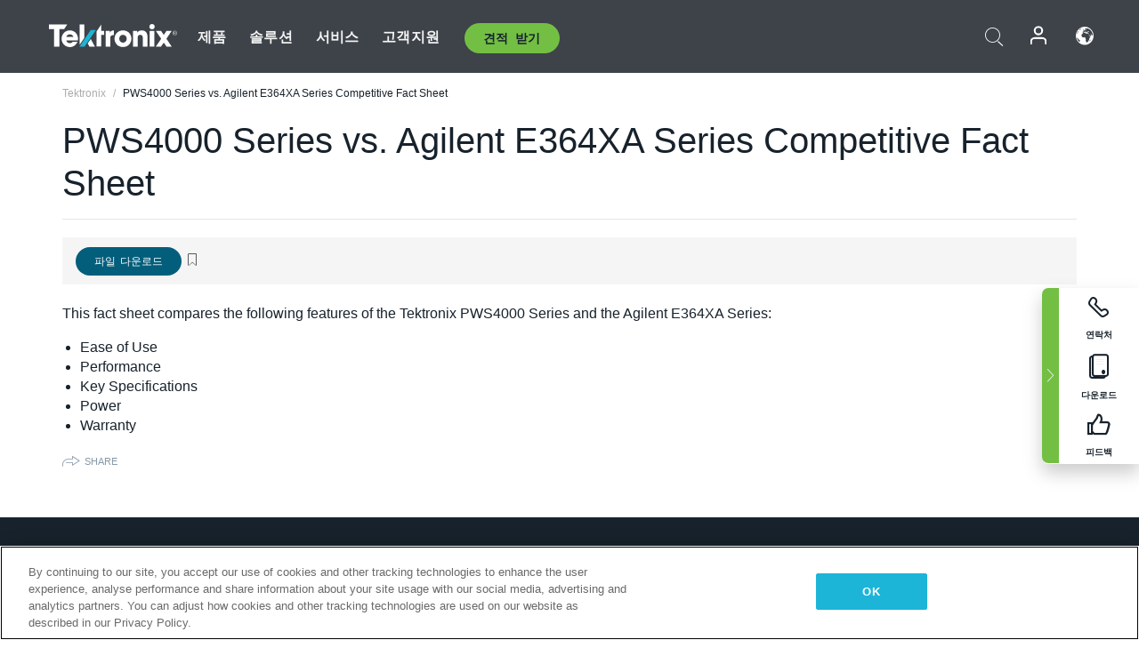

--- FILE ---
content_type: text/html; charset=utf-8
request_url: https://www.tek.com/ko/documents/competitive/pws4000-series-vs-agilent-e364xa-series-competitive-fact-sheet
body_size: 12961
content:



<!DOCTYPE html>
<html lang="ko-KR">
<head itemscope itemtype="http://schema.org/WebSite">
    <meta charset="utf-8">
    <meta http-equiv="X-UA-Compatible" content="IE=edge">
    <meta name="viewport" content="width=device-width" />
    <meta http-equiv="content-language" content="ko-KR">

        <!--Critical CSS Styles-->
        
        <!--CSS Styles-->
        <link rel="stylesheet" id="tek-main-css" href="/patternlab/css/tek.css?v-2026.01.15.1" as="style" data-version="2026.01.15.1">
        <noscript id="tek-main-css-noscript"><link rel="stylesheet" href="/patternlab/css/tek.css?v-2026.01.15.1"></noscript>


    <style type="text/css" data-source="global">
        .sales-tool--search-result--icons{
background-color: #fff;
}
.sales-tool--search-result--icons-right{
float: none;
}

.app-note-two-column .fixed-column hr {
      margin-top: 1.25rem;
      margin-bottom: 1.25rem;
    }

    .app-note-two-column .fixed-column h4.related-content-title {
      margin-bottom: 25px;
    }

    .app-note-two-column .fixed-column .related-content-wrapper .expandable-section .related-content ul li {
      margin-bottom: 10px;
    }

    @media(min-width:992px) {
      .app-note-two-column .fixed-column.on-scroll {
        top: 100px;
      }
    }
    </style>
    <style type="text/css" data-source="localized">
            
    </style>

    <style>
.bundle-card{
overflow: visible;
}
.oem-hide{display:none !important;}
.bundle-card .bundle-price {
font-size:1.425rem!important;
}
@media screen and (min-width: 992px) and (max-width: 1279px){
.bundle-card .bundle-price {
font-size:1.1rem!important;
}
}
.new-nav-item::before {
    color: #73bf44;
    display: initial;
}
:lang(en) .new-nav-item::before, :lang(en) header.header--redesign .nav--main ul li ul li a.category[href="https://my.tek.com/tektalk/"]:before
{
  content: "NEW! ";
   color: #73bf44;
    display: initial;
}
:lang(ja) .new-nav-item::before {
    content: "新着 ";
}
:lang(zh-CN) .new-nav-item::before {
    content: "新的 ";
}
:lang(de-DE) .new-nav-item::before {
    content: "Neu ";
}
:lang(fr-FR) .new-nav-item::before {
    content: "Nouveau "
}
:lang(zh-TW) .new-nav-item::before {
    content: "新的 ";
}
@media screen and (min-width: 992px) {
:lang(fr-FR) .new-nav-item::before {left: -45px;}
  .new-nav-item::before {
    position: absolute;
    left: -20px;
  }
}
.tek-accordion-content {display:none;}
div#drift-frame-controller{z-index:214748364!important;}
@media only screen and (max-width:425px){#onetrust-banner-sdk.otFlat{max-height:25%!important}#onetrust-banner-sdk #onetrust-policy{margin-left:0;margin-top:10px!important}#onetrust-banner-sdk .ot-sdk-columns{width:48%!important;float:left;box-sizing:border-box;padding:0;display:initial;margin-right:2%}#onetrust-consent-sdk #onetrust-button-group button:first-child{margin-top:40px!important}#onetrust-banner-sdk #onetrust-close-btn-container{top:0!important}#onetrust-banner-sdk #onetrust-banner-sdk.ot-close-btn-link,#onetrust-banner-sdk.ot-close-btn-link{padding-top:0!important}}
@media screen and (max-width: 767px){
footer.footer.footer-redesign .footer-connect .social-media-container a {font-size:2rem;}
}
@media screen and (max-width: 300px){
footer.footer.footer-redesign .footer-connect .social-media-container a {font-size:1rem;}
}
/* Slick */
.slider-wrap .slider.slick-slider .banner {display:none;}
.slider-wrap .slider.slick-slider .banner:first-child {display:block;}
.slider-wrap .slider.slick-slider.slick-initialized .banner {display:block;}
/* Documents */
main.main .main-content img.lazy {
max-height: 285px;
min-height: 285px;
}
main.main .main-content #sidebar-wrapper img.lazy,
main.main .main-content img.lazy.loaded,
main.main .main-content .chap-nav img.lazy {
max-height: inherit;
min-height: inherit;
}
main.main .main-content:after,
main.main .main-content #wrapper:after {
    clear: both;
    content: "";
    display: table;
}
@media screen and (min-width: 577px){
  main.main .doc__img {margin: 20px 15px 0px 45px;}
}
/* Slick */
.slider.js-slider-dots img.lazy.loaded,
.main-content img.lazy.loaded {
    max-height: initial;
}
/* MSDM */
div[data-form-block-id="249c9904-bdc6-ee11-9078-6045bd058aac"] {
  visibility: hidden;
  max-height: 1px;
  max-width: 1px;
  overflow: hidden;
}
</style>
    <!--END CSS tyles-->

        <script type="text/javascript" src="/static/js/vendor/jquery-3.5.1.min.js"></script>
<script>
window.dataLayer = window.dataLayer || [];
</script>

<!-- Optimizely -->
<script async src="/api/optimizelyjs/6238166017900544.js"></script>
<!-- End Optimizely -->

<!-- Google Tag Manager -->
<script>(function(w,d,s,l,i){w[l]=w[l]||[];w[l].push({'gtm.start':
new Date().getTime(),event:'gtm.js'});var f=d.getElementsByTagName(s)[0],
j=d.createElement(s),dl=l!='dataLayer'?'&l='+l:'';j.async=true;j.src=
'https://www.googletagmanager.com/gtm.js?id='+i+dl;f.parentNode.insertBefore(j,f);
})(window,document,'script','dataLayer','GTM-77N6');</script>
<!-- End Google Tag Manager -->

    <title itemprop="name">PWS4000 Series vs. Agilent E364XA Series Competitive Fact Sheet | Tektronix</title>
    <meta name="keywords" content="PWS4000 Series vs. Agilent E364XA Series Competitive Fact Sheet, " />
    <meta name="description" content="This fact sheet compares the following features of the Tektronix PWS4000 Series and the Agilent E364XA Series:Ease of UsePerformanceKey SpecificationsPowerWarranty" />

<!--Open Graph Tags-->
    <meta property="og:title" content="PWS4000 Series vs. Agilent E364XA Series Competitive Fact Sheet" />

<meta property="og:type" content="website" />


<meta property="og:url" content="https://www.tek.com/ko/documents/competitive/pws4000-series-vs-agilent-e364xa-series-competitive-fact-sheet" />




<!--Canonical and Alternate URLs-->
<link rel="canonical" href="https://www.tek.com/ko/documents/competitive/pws4000-series-vs-agilent-e364xa-series-competitive-fact-sheet" itemprop="url" />



<!--Developer site considerations-->

        <link rel="alternate" hreflang="en" href="https://www.tek.com/en/documents/competitive/pws4000-series-vs-agilent-e364xa-series-competitive-fact-sheet" />
        <link rel="alternate" hreflang="x-default" href="https://www.tek.com/en/documents/competitive/pws4000-series-vs-agilent-e364xa-series-competitive-fact-sheet" />
        <link rel="alternate" hreflang="ja-jp" href="https://www.tek.com/ja/documents/competitive/pws4000-series-vs-agilent-e364xa-series-competitive-fact-sheet" />
        <link rel="alternate" hreflang="de-de" href="https://www.tek.com/de/documents/competitive/pws4000-series-vs-agilent-e364xa-series-competitive-fact-sheet" />
        <link rel="alternate" hreflang="ru-ru" href="https://www.tek.com/ru/documents/competitive/pws4000-series-vs-agilent-e364xa-series-competitive-fact-sheet" />
        <link rel="alternate" hreflang="fr-fr" href="https://www.tek.com/fr/documents/competitive/pws4000-series-vs-agilent-e364xa-series-competitive-fact-sheet" />
        <link rel="alternate" hreflang="zh-cn" href="https://www.tek.com.cn/documents/competitive/pws4000-series-vs-agilent-e364xa-series-competitive-fact-sheet" />
        <link rel="alternate" hreflang="zh-tw" href="https://www.tek.com/tw/documents/competitive/pws4000-series-vs-agilent-e364xa-series-competitive-fact-sheet" />
        <link rel="alternate" hreflang="ko-kr" href="https://www.tek.com/ko/documents/competitive/pws4000-series-vs-agilent-e364xa-series-competitive-fact-sheet" />
        <link rel="alternate" hreflang="vi-vn" href="https://www.tek.com/vn/documents/competitive/pws4000-series-vs-agilent-e364xa-series-competitive-fact-sheet" />
    

    

    <script type="text/plain" class="optanon-category-C0002">
        if(document.cookie.indexOf('SC_TRACKING_CONSENT') == -1)
        {
            fetch("/api/trackingconsent/giveconsent", {method: "GET", credentials: 'include'});
        }
    </script>
</head>
<body class="" data-channel="sales" sc-item-id="{48C65150-3EA7-4126-B8AA-A96517D7C610}" data-user-email="" data-user-name="" data-cf-country="US">
<!-- Google Tag Manager (noscript) -->
<noscript><iframe src="https://www.googletagmanager.com/ns.html?id=GTM-77N6"
height="0" width="0" style="display:none;visibility:hidden"></iframe></noscript>
<!-- End Google Tag Manager (noscript) -->

    <header class="header header--redesign tek-contact">
    <div class="header__top-mobile">
        <div class="header__btn">
    <div class="block--phone">
        <div class="buyquote-phone icon-phone"><a class="buy-contact-number"></a></div>
    </div>
    <div id="btn-search" class="btn--search">
        <span class="sr-only">검색 전환</span>
        <span class="icon-search"></span>
    </div>
        <div class="btn--lang">
            <a class="icon-earth header-right__item"><span class="region-text"></span></a>

            <div id="lang-selector-nav" class="lang-selector-bar lang-selector-redesign">
                <div class="lang-selector-bar__header">
                    <div class="header-text">Current Language</div>
                    <div class="header-right__item"><span class="btn-close">×</span></div>
                    <div class="region-text">Korean (Korea)</div>
                </div>
                <p class="lang-selector-bar__message">언어 선택:</p>
                <nav class="lang-selector-bar__lang-menu">
                    <ul>
                                <li><a href="https://www.tek.com/en/documents/competitive/pws4000-series-vs-agilent-e364xa-series-competitive-fact-sheet">English</a></li>
                                <li><a href="https://www.tek.com/fr/documents/competitive/pws4000-series-vs-agilent-e364xa-series-competitive-fact-sheet">FRAN&#199;AIS</a></li>
                                <li><a href="https://www.tek.com/de/documents/competitive/pws4000-series-vs-agilent-e364xa-series-competitive-fact-sheet">DEUTSCH</a></li>
                                <li><a href="https://www.tek.com/vn/documents/competitive/pws4000-series-vs-agilent-e364xa-series-competitive-fact-sheet">Việt Nam</a></li>
                                <li><a href="https://www.tek.com.cn/documents/competitive/pws4000-series-vs-agilent-e364xa-series-competitive-fact-sheet">简体中文</a></li>
                                <li><a href="https://www.tek.com/ja/documents/competitive/pws4000-series-vs-agilent-e364xa-series-competitive-fact-sheet">日本語</a></li>
                                <li><a href="https://www.tek.com/ko/documents/competitive/pws4000-series-vs-agilent-e364xa-series-competitive-fact-sheet">한국어</a></li>
                                <li><a href="https://www.tek.com/tw/documents/competitive/pws4000-series-vs-agilent-e364xa-series-competitive-fact-sheet">繁體中文</a></li>
                    </ul>
                </nav>

            </div>
        </div>
    <div id="btn-menu" class="btn--menu">
        <span class="sr-only">메뉴 전환</span>
        <span class="icon-menu"></span>
    </div>
</div><div class="search-block-form">
    
<div class="page-quick-search">
<form action="/api/searchbar/search" method="post"><input name="__RequestVerificationToken" type="hidden" value="oMRkPdR3yfw3UH_gALs65wb_-5eYw7K_rplAvEs2-NoFj1FMtZQpuyLt7j41mcRSY2mtpXqAmLx7RoK7hvPE4-nG1v_Zd_57yRkIp-lKmY01" /><input id="uid" name="uid" type="hidden" value="ce22e590-c601-4e5c-a23d-c843aee244d9" />        <div class="form-item">
            <input autocomplete="off" class="form-search form-search-input search-input-d17d0613ae6147308fb94af1e47129cd" id="d17d0613ae6147308fb94af1e47129cd" name="SearchText" placeholder="검색" type="text" value="" />
        </div>
        <div class="form-actions">
            <input type="submit" autocomplete="off" id="edit-submit" value="검색" class="button form-submit search-button-d17d0613ae6147308fb94af1e47129cd" />
        </div>
</form>
    <div class="search-quick-container" id="search-container-result-d17d0613ae6147308fb94af1e47129cd" style="display: none;">
        <div class="helper-container">
            <div class="close-container"><span class="btn-close" data-search-id="d17d0613ae6147308fb94af1e47129cd">x</span></div>
            <div class="mobile-tabs">
                <div class="tabs-container">
                    <div data-tab-id="prod-tab" data-search-id="d17d0613ae6147308fb94af1e47129cd" class="tab active product-tab-products-content"></div>
                    <div data-tab-id="doc-tab" data-search-id="d17d0613ae6147308fb94af1e47129cd" class="tab product-tab-docs-content"></div>
                </div>
            </div>
            <div class="row padding-20 content-row">
                <div data-tab-content-id="prod-tab" class="col-md-6 col-xs-12 tab-content active prod-tab-content">
                    <div class="products-content">
                    </div>
                </div>
                <div data-tab-content-id="doc-tab" class="col-md-6 col-xs-12 tab-content inactive docs-tab-content">
                    <div class="docs-content">
                    </div>
                </div>
            </div>
            <div class="no-results-link">To find technical documents by model, try our <a href="/ko/product-support">Product Support Center</a></div>
            <div class="center mr-show-it-all go-to-all-results"><a href="/ko/search">Show all results →</a></div>
        </div>
    </div>
</div>
</div>
<div class="header__logo">
    <div class="block">
        <a href="/ko/">
            <picture><img src="/patternlab/images/transparent-pixel.png" class="main-logo lazy" alt="logo" data-src="/-/media/project/tek/images/logos/logo.svg?iar=0"></picture>
        </a>
        <a href="/ko/">
            <picture><img src="/patternlab/images/transparent-pixel.png" class="second-logo lazy" alt="mobile_logo" data-src="/-/media/project/tek/images/logos/mobile_logo.svg?iar=0"></picture>
        </a>
    </div>
</div>
    </div>
    <div class="header__menu">
        <div class="header-left">
            

<nav class="nav--main">
    <ul>
                    <li>


                <a class="parent-item" href="/ko/">제품</a>

                <div class="sub-menu">
                    <div class="container w--dynamic">

                        <div class="row">

                                <div class="col-xs-12 col-md-4 menu-col">
                                    <ul>

                                            <li>
<a class="category" href="/ko/products/oscilloscopes-and-probes">오실로스코프 및 프로브</a>                                            </li>
                                                <li>
                                                    <ul>

                                                                        <li>
                                                                            <a href="/ko/products/oscilloscopes">오실로스코프</a>
                                                                        </li>
                                                                        <li>
                                                                            <a href="/ko/products/oscilloscopes/high-speed-digitizers">고속 디지타이저</a>
                                                                        </li>
                                                                        <li>
                                                                            <a href="/ko/products/oscilloscopes/oscilloscope-probes">프로브 및 액세서리</a>
                                                                        </li>
                                                    </ul>
                                                </li>
                                            <li>
<a class="m-t-lg-29 category" href="/ko/products/software"> 소프트웨어</a>                                            </li>
                                                <li>
                                                    <ul>

                                                                        <li>
                                                                            <a href="/ko/products/software?category=bench-software">벤치 소프트웨어</a>
                                                                        </li>
                                                                        <li>
                                                                            <a href="/ko/products/software?category=data-analysis">데이터 분석</a>
                                                                        </li>
                                                                        <li>
                                                                            <a href="/ko/products/software?category=test-automation">테스트 자동화</a>
                                                                        </li>
                                                    </ul>
                                                </li>
                                            <li>
<a class="m-t-lg-29 category" href="/ko/products/analyzers">분석기</a>                                            </li>
                                                <li>
                                                    <ul>

                                                                        <li>
                                                                            <a href="/ko/products/spectrum-analyzers">스펙트럼 분석기</a>
                                                                        </li>
                                                                        <li>
                                                                            <a href="/ko/products/keithley/4200a-scs-parameter-analyzer">파라미터 분석기</a>
                                                                        </li>
                                                                        <li>
                                                                            <a href="/ko/products/coherent-optical-products">광학 변조 분석기</a>
                                                                        </li>
                                                                        <li>
                                                                            <a href="/ko/products/frequency-counters">주파수 카운터</a>
                                                                        </li>
                                                    </ul>
                                                </li>
                                                                            </ul>
                                </div>
                                <div class="col-xs-12 col-md-4 menu-col">
                                    <ul>

                                            <li>
<a class="category" href="/ko/products/signal-generators">신호 발생기</a>                                            </li>
                                                <li>
                                                    <ul>

                                                                        <li>
                                                                            <a href="/ko/products/signal-generators/arbitrary-function-generator">임의 함수 발생기</a>
                                                                        </li>
                                                                        <li>
                                                                            <a href="/ko/products/arbitrary-waveform-generators">임의 파형 발생기</a>
                                                                        </li>
                                                    </ul>
                                                </li>
                                            <li>
<a class="m-t-lg-29 category" href="/ko/products/sources-and-supplies">소스 및 서플라이</a>                                            </li>
                                                <li>
                                                    <ul>

                                                                        <li>
                                                                            <a href="/ko/products/keithley/source-measure-units">소스 측정 장치</a>
                                                                        </li>
                                                                        <li>
                                                                            <a href="/ko/products/dc-power-supplies">DC 전원 공급기</a>
                                                                        </li>
                                                                        <li>
                                                                            <a href="/ko/products/dc-electronic-loads">DC 전자 부하기</a>
                                                                        </li>
                                                                        <li>
                                                                            <a href="/ko/products/ea/bidirectional-power-supplies">DC 양방향 파워 서플라이</a>
                                                                        </li>
                                                                        <li>
                                                                            <a href="/ko/products/battery-test-and-simulation">전기화학</a>
                                                                        </li>
                                                    </ul>
                                                </li>
                                            <li>
<a class="m-t-lg-29 category" href="/ko/products/meters">미터</a>                                            </li>
                                                <li>
                                                    <ul>

                                                                        <li>
                                                                            <a href="/ko/products/keithley/benchtop-digital-multimeter">디지털 멀티미터</a>
                                                                        </li>
                                                                        <li>
                                                                            <a href="/ko/products/keithley/data-acquisition-daq-systems">스위칭 및 데이터 획득 시스템</a>
                                                                        </li>
                                                                        <li>
                                                                            <a href="/ko/products/keithley/low-level-sensitive-and-specialty-instruments">로우 레벨 인스트루먼트/고감도 및 특수 장비</a>
                                                                        </li>
                                                    </ul>
                                                </li>
                                                                            </ul>
                                </div>
                                <div class="col-xs-12 col-md-4 menu-col">
                                    <ul>

                                            <li>
<a class="category" href="/ko/products">추가 제품</a>                                            </li>
                                                <li>
                                                    <ul>

                                                                        <li>
                                                                            <a class="new-nav-item" href="/ko/products/reference-solutions">레퍼런스 솔루션</a>
                                                                        </li>
                                                                        <li>
                                                                            <a href="/ko/products/keithley/semiconductor-testing-systems">반도체 테스트 시스템</a>
                                                                        </li>
                                                                        <li>
                                                                            <a href="/ko/products/components-accessories">부품 및 액세서리</a>
                                                                        </li>
                                                                        <li>
                                                                            <a href="/ko/buy/encore">리퍼비시 테스트 장비</a>
                                                                        </li>
                                                                        <li>
                                                                            <a class="nav-highlight mb-3" href="/ko/tools">Product Selectors &amp; Calculators ⇨</a>
                                                                        </li>
                                                    </ul>
                                                </li>
                                            <li>
<a class="category" href="/ko/products/keithley">Keithley 제품</a>                                            </li>
                                            <li>
<a class="category" href="/ko/products/ea">EA Elektro-Automatik 제품</a>                                            </li>
                                            <li>
<a class="category" href="/ko/products">모든 제품 보기</a>                                            </li>
                                            <li>
<a class="category" href="/ko/buy/promotions">프로모션</a>                                            </li>
                                                                            </ul>
                                </div>
                        </div>
                    </div>
                </div>
            </li>
            <li>


                <a class="parent-item" href="/ko/">솔루션</a>

                <div class="sub-menu">
                    <div class="container w--dynamic">

                        <div class="row">

                                <div class="col-xs-12 col-md-3 key-trends-col menu-col">
                                    <ul>

                                            <li>
<a class="category" href="/ko/solutions">Industries</a>                                            </li>
                                                <li>
                                                    <ul>

                                                                        <li>
                                                                            <a href="/ko/solutions/application/research">첨단 연구</a>
                                                                        </li>
                                                                        <li>
                                                                            <a href="/ko/solutions/industry/aero-def">항공우주 및 방위산업</a>
                                                                        </li>
                                                                        <li>
                                                                            <a href="/ko/solutions/industry/automotive-test-solutions">오토모티브</a>
                                                                        </li>
                                                                        <li>
                                                                            <a href="/ko/education/university-labs">교육기관</a>
                                                                        </li>
                                                                        <li>
                                                                            <a href="/ko/solutions/industry/medical-devices-and-systems">의료 기기 및 시스템</a>
                                                                        </li>
                                                                        <li>
                                                                            <a class="new-nav-item" href="/ko/solutions/industry/power-semiconductor">전력 반도체</a>
                                                                        </li>
                                                                        <li>
                                                                            <a href="/ko/solutions/industry/renewable-energy">재생 가능 에너지</a>
                                                                        </li>
                                                                        <li>
                                                                            <a href="/ko/solutions/industry/semiconductor-design-and-manufacturing">반도체</a>
                                                                        </li>
                                                    </ul>
                                                </li>
                                                                            </ul>
                                </div>
                                <div class="col-xs-12 col-md-9 app-ind-col menu-col">
                                    <ul>

                                            <li>
<a class="category" href="/ko/solutions">애플리케이션</a>                                            </li>
                                                <li>
                                                    <ul>

                                                                        <li>
                                                                            <a href="/ko/solutions/application/3d-sensing">3D 센싱 및 이미지 특성화</a>
                                                                        </li>
                                                                        <li>
                                                                            <a href="/ko/solutions/application/emi-emc-testing">EMI/EMC</a>
                                                                        </li>
                                                                        <li>
                                                                            <a href="/ko/solutions/application/high-speed-serial-communication">고속 시리얼 통신</a>
                                                                        </li>
                                                                        <li>
                                                                            <a href="/ko/solutions/application/material-science">재료 과학 및 엔지니어링</a>
                                                                        </li>
                                                                        <li>
                                                                            <a href="/ko/">군사 및 정부기관</a>
                                                                        </li>
                                                                        <li>
                                                                            <a href="/ko/solutions/application/power-efficiency">전력 효율성</a>
                                                                        </li>
                                                                        <li>
                                                                            <a href="/ko/solutions/application/rf-testing">RF Testing</a>
                                                                        </li>
                                                                        <li>
                                                                            <a href="/ko/solutions/application/test-automation">Test Automation</a>
                                                                        </li>
                                                                        <li>
                                                                            <a href="/ko/">유선 통신</a>
                                                                        </li>
                                                    </ul>
                                                </li>
                                            <li>
<a class="m-t-lg-29 category" href="/ko/solutions">All Solutions</a>                                            </li>
                                                                            </ul>
                                </div>
                        </div>
                    </div>
                </div>
            </li>
            <li>

                    <meta itemprop="serviceType" content="서비스" />

                <a class="parent-item" href="/ko/">서비스</a>

                <div class="sub-menu">
                    <div class="container w--dynamic">

                        <div class="row">

                                <div class="col-xs-12 col-md-4 menu-col">
                                    <ul>

                                            <li>
<a class="category" href="/ko/services/calibration-services">                                                    <span itemprop="name">
                                                        교정 서비스
                                                    </span>
</a>                                            </li>
                                                <li>
                                                    <ul>

                                                                        <li>
                                                                            <div>
                                                                                <span itemprop="name">
                                                                                    <a href="/ko/services/calibration-services/factory-verified-calibration-services">초기 상태 검증 교정</a>
                                                                                </span>
                                                                            </div>
                                                                        </li>
                                                                        <li>
                                                                            <div>
                                                                                <span itemprop="name">
                                                                                    <a href="/ko/services/calibration-services/multi-brand-oem-compliant-calibration-services">다중 브랜드 호환 교정</a>
                                                                                </span>
                                                                            </div>
                                                                        </li>
                                                                        <li>
                                                                            <div>
                                                                                <span itemprop="name">
                                                                                    <a href="/ko/services/calibration-services/quality">품질 및 인증</a>
                                                                                </span>
                                                                            </div>
                                                                        </li>
                                                                        <li>
                                                                            <div>
                                                                                <span itemprop="name">
                                                                                    <a href="/ko/services/calibration-services/calibration-capabilities">교정 (캘리브레이션)</a>
                                                                                </span>
                                                                            </div>
                                                                        </li>
                                                                        <li>
                                                                            <div>
                                                                                <span itemprop="name">
                                                                                    <a href="/ko/services/calibration-services/locations">위치</a>
                                                                                </span>
                                                                            </div>
                                                                        </li>
                                                                        <li>
                                                                            <div>
                                                                                <span itemprop="name">
                                                                                    <a href="/ko/services/calibration-services/calibration-services-levels">서비스 레벨</a>
                                                                                </span>
                                                                            </div>
                                                                        </li>
                                                                        <li>
                                                                            <div>
                                                                                <span itemprop="name">
                                                                                    <a href="/ko/services/test-equipment-repair/rma-status-search">초기 상태 교정 상태 추적</a>
                                                                                </span>
                                                                            </div>
                                                                        </li>
                                                                        <li>
                                                                            <div>
                                                                                <span itemprop="name">
                                                                                    <a class="nav-highlight" href="/ko/services/multi-brand-quote-request">다중 브랜드 서비스 요청 ⇨</a>
                                                                                </span>
                                                                            </div>
                                                                        </li>
                                                    </ul>
                                                </li>
                                            <li>
<a class="m-t-lg-29 category" href="/ko/services/asset-management">                                                    <span itemprop="name">
                                                        자산 관리 서비스
                                                    </span>
</a>                                            </li>
                                                <li>
                                                    <ul>

                                                                        <li>
                                                                            <div>
                                                                                <span itemprop="name">
                                                                                    <a href="/ko/services/asset-management/calweb">CalWeb</a>
                                                                                </span>
                                                                            </div>
                                                                        </li>
                                                                        <li>
                                                                            <div>
                                                                                <span itemprop="name">
                                                                                    <a href="/ko/services/asset-management/managed-services">관리형 서비스</a>
                                                                                </span>
                                                                            </div>
                                                                        </li>
                                                    </ul>
                                                </li>
                                                                            </ul>
                                </div>
                                <div class="col-xs-12 col-md-4 menu-col">
                                    <ul>

                                            <li>
<a class="category" href="/ko/services/test-equipment-repair">                                                    <span itemprop="name">
                                                        수리 서비스
                                                    </span>
</a>                                            </li>
                                                <li>
                                                    <ul>

                                                                        <li>
                                                                            <div>
                                                                                <span itemprop="name">
                                                                                    <a class="oem-hide" href="/ko/services/test-equipment-repair/rma-request">수리 서비스 요청</a>
                                                                                </span>
                                                                            </div>
                                                                        </li>
                                                                        <li>
                                                                            <div>
                                                                                <span itemprop="name">
                                                                                    <a href="/ko/services/test-equipment-repair/rma-status-search">수리 상태 확인</a>
                                                                                </span>
                                                                            </div>
                                                                        </li>
                                                                        <li>
                                                                            <div>
                                                                                <span itemprop="name">
                                                                                    <a href="/webform/request-tektronix-parts-information">부품</a>
                                                                                </span>
                                                                            </div>
                                                                        </li>
                                                                        <li>
                                                                            <div>
                                                                                <span itemprop="name">
                                                                                    <a href="/ko/services/test-equipment-repair/warranty-status-search">보증 상태 확인</a>
                                                                                </span>
                                                                            </div>
                                                                        </li>
                                                    </ul>
                                                </li>
                                                                            </ul>
                                </div>
                                <div class="col-xs-12 col-md-4 menu-col">
                                    <ul>

                                            <li>
<a class="category" href="/ko/services/ea-factory-service">EA Elektro-Automatik 서비스</a>                                            </li>
                                            <li>
<a class="category" href="/ko/component-solutions">Tektronix 구성 요소 솔루션</a>                                            </li>
                                            <li>
<a class="category" href="/ko/services/factory-service-plans">초기 상태 서비스 플랜</a>                                            </li>
                                            <li>
<a class="category" href="/ko/services">모든 서비스</a>                                            </li>
                                                                            </ul>
                                </div>
                        </div>
                    </div>
                </div>
            </li>
            <li>


                <a class="parent-item" href="/ko/">고객지원</a>

                <div class="sub-menu">
                    <div class="container w--dynamic">

                        <div class="row">

                                <div class="col-xs-12 col-md-4 menu-col">
                                    <ul>

                                            <li>
<a class="category" href="/ko/ownerresources">제품</a>                                            </li>
                                                <li>
                                                    <ul>

                                                                        <li>
                                                                            <a href="/ko/support/datasheets-manuals-software-downloads">제품 지원</a>
                                                                        </li>
                                                                        <li>
                                                                            <a href="/ko/order-status-search">주문 상태</a>
                                                                        </li>
                                                                        <li>
                                                                            <a href="/ko/product-registration">제품 등록</a>
                                                                        </li>
                                                                        <li>
                                                                            <a href="/ko/services/test-equipment-repair/warranty-status-search">Warranty Status</a>
                                                                        </li>
                                                                        <li>
                                                                            <a href="/ko/buy/request-parts-information">부분품</a>
                                                                        </li>
                                                    </ul>
                                                </li>
                                            <li>
<a class="m-t-lg-29 category" href="/ko/products/software">소프트웨어</a>                                            </li>
                                                <li>
                                                    <ul>

                                                                        <li>
                                                                            <a href="/ko/support/datasheets-manuals-software-downloads">소프트웨어 다운로드</a>
                                                                        </li>
                                                                        <li>
                                                                            <a href="/ko/support/products/product-license">TekAMS(소프트웨어 라이선스 관리)</a>
                                                                        </li>
                                                    </ul>
                                                </li>
                                            <li>
<a class="m-t-lg-29 category" href="/ko/support/resource-center">자원</a>                                            </li>
                                                <li>
                                                    <ul>

                                                                        <li>
                                                                            <a href="/ko/support/ea">EA Elektro-Automatik 지원 문의</a>
                                                                        </li>
                                                                        <li>
                                                                            <a href="/ko/support/faqs">자주 묻는 질문</a>
                                                                        </li>
                                                                        <li>
                                                                            <a href="/ko/support">지원 센터</a>
                                                                        </li>
                                                                        <li>
                                                                            <a href="https://my.tek.com/ko/support/create-new-support-case/">기술 지원</a>
                                                                        </li>
                                                    </ul>
                                                </li>
                                                                            </ul>
                                </div>
                                <div class="col-xs-12 col-md-4 menu-col">
                                    <ul>

                                            <li>
<a class="category" href="/ko/buy">구매 방법 및 장소</a>                                            </li>
                                                <li>
                                                    <ul>

                                                                        <li>
                                                                            <a href="/ko/contact-tek">문의하기</a>
                                                                        </li>
                                                                        <li>
                                                                            <a href="/ko/buy/partner-locator">파트너 찾기</a>
                                                                        </li>
                                                                        <li>
                                                                            <a href="/ko/buy/gsa-multiple-award-schedule-pricelist">GSA 프로그램</a>
                                                                        </li>
                                                                        <li>
                                                                            <a href="/ko/buy/promotions">프로모션</a>
                                                                        </li>
                                                    </ul>
                                                </li>
                                            <li>
<a class="m-t-lg-29 category" href="/ko/about-us/integrity-and-compliance-program">Compliance</a>                                            </li>
                                                <li>
                                                    <ul>

                                                                        <li>
                                                                            <a href="/ko/support/export-codes">수출 코드</a>
                                                                        </li>
                                                                        <li>
                                                                            <a href="/ko/about-us/integrity-and-compliance-program">정직성과 준수</a>
                                                                        </li>
                                                                        <li>
                                                                            <a href="/ko/services/recycle">제품 재활용(유럽 전용)</a>
                                                                        </li>
                                                                        <li>
                                                                            <a href="/ko/support/product-security">제품 보안</a>
                                                                        </li>
                                                                        <li>
                                                                            <a href="/ko/services/customer-quality-assurance">품질 보증</a>
                                                                        </li>
                                                                        <li>
                                                                            <a href="/ko/services/safety">안전 리콜</a>
                                                                        </li>
                                                                        <li>
                                                                            <a href="/ko/documents/service/traceability-map-beaverton-pdf">추적 가능성</a>
                                                                        </li>
                                                    </ul>
                                                </li>
                                                                            </ul>
                                </div>
                                <div class="col-xs-12 col-md-4 menu-col">
                                    <ul>

                                            <li>
<a class="category" href="/ko/about-us">회사</a>                                            </li>
                                                <li>
                                                    <ul>

                                                                        <li>
                                                                            <a href="/ko/about-us">회사 소개</a>
                                                                        </li>
                                                                        <li>
                                                                            <a href="/ko/newsroom?category=blogs&amp;lang=ko-KR">블로그</a>
                                                                        </li>
                                                                        <li>
                                                                            <a href="/ko/stories">고객 사례</a>
                                                                        </li>
                                                                        <li>
                                                                            <a href="/ko/events">이벤트</a>
                                                                        </li>
                                                                        <li>
                                                                            <a href="/ko/newsroom">뉴스 편집실</a>
                                                                        </li>
                                                    </ul>
                                                </li>
                                            <li>
<a class="m-t-lg-29 category" href="/ko/buy/partners">파트너 포털</a>                                            </li>
                                            <li>
<a class="m-t-lg-29 category" href="https://my.tek.com/en/tektalk/?_gl=1*1092mq5*_gcl_au*MTE2NjcyNTE0MS4xNzI0MTI1NTQ0*_ga*OTA5OTY3NzMxLjE2Njg0MDUzODA.*_ga_1HMYS1JH9M*MTcyNDEyOTY3My42NTguMS4xNzI0MTQ2OTQ0LjEyLjAuMA..">TekTalk 사용자 커뮤니티</a>                                            </li>
                                                                            </ul>
                                </div>
                        </div>
                    </div>
                </div>
            </li>
        <li>
                <div class="header-left__item block-buyquote">
        <nav class="nav--buy-quote">
            <ul>
                <li>
                        <a href="#" class="btn btn--green btn--small btn-quote parent-item">견적 받기</a>
                    <div class="buy-quote sub-menu">
                        <div class="container">
                            <div class="row" style="justify-content: center;">
                                    <div class="thumbnails-wrap">
<a class="icon-top icon-scope" href="/ko/buy/tekstore/quote">제품 견적 받기</a><a class="icon-top icon-repair-service" href="/ko/request-service-quote-or-info">서비스 견적 받기</a><a class="icon-top icon-contact-card-2021" title="Contact Sales" href="/ko/buy/request-sales-contact">영업 부서에 문의</a>                                    </div>
                            </div>
                        </div>
                    </div>
                </li>
            </ul>
        </nav>
    </div>

        </li>
    </ul>
</nav>

        </div>
        <div class="region--header_menu_right">
            <div class="header-right">
                

<div class="block--phone header-right__item">
    <div class="buyquote-phone">
        <a class="buy-contact-number"></a>
    </div>
</div>
<div class="search-block-form header-right__item">
    <div class="btn--search parent-item">
        <span class="sr-only">검색 전환</span>
        <span class="icon-search"></span>
    </div>
    <div class="header-search-form">
        
<div class="page-quick-search">
<form action="/api/searchbar/search" method="post"><input name="__RequestVerificationToken" type="hidden" value="42jgvcGy6iH0PHU-4bRLkwgbM9s2s1gDO-ss52ooN_sMHTiJ6_f2lKaIZSuJgaFH2apw2SVOTEigPmnGJDOyiTJFpu9DXfqomTKO-yGn-sw1" /><input id="uid" name="uid" type="hidden" value="8686de6d-72fe-4e17-8bcb-63549d993e16" />        <div class="form-item">
            <input autocomplete="off" class="form-search form-search-input search-input-b16cc934b5f945a6b72fb5bffe9c43a0" id="b16cc934b5f945a6b72fb5bffe9c43a0" name="SearchText" placeholder="검색" type="text" value="" />
        </div>
        <div class="form-actions">
            <input type="submit" autocomplete="off" id="edit-submit" value="검색" class="button form-submit search-button-b16cc934b5f945a6b72fb5bffe9c43a0" />
        </div>
</form>
    <div class="search-quick-container" id="search-container-result-b16cc934b5f945a6b72fb5bffe9c43a0" style="display: none;">
        <div class="helper-container">
            <div class="close-container"><span class="btn-close" data-search-id="b16cc934b5f945a6b72fb5bffe9c43a0">x</span></div>
            <div class="mobile-tabs">
                <div class="tabs-container">
                    <div data-tab-id="prod-tab" data-search-id="b16cc934b5f945a6b72fb5bffe9c43a0" class="tab active product-tab-products-content"></div>
                    <div data-tab-id="doc-tab" data-search-id="b16cc934b5f945a6b72fb5bffe9c43a0" class="tab product-tab-docs-content"></div>
                </div>
            </div>
            <div class="row padding-20 content-row">
                <div data-tab-content-id="prod-tab" class="col-md-6 col-xs-12 tab-content active prod-tab-content">
                    <div class="products-content">
                    </div>
                </div>
                <div data-tab-content-id="doc-tab" class="col-md-6 col-xs-12 tab-content inactive docs-tab-content">
                    <div class="docs-content">
                    </div>
                </div>
            </div>
            <div class="no-results-link">To find technical documents by model, try our <a href="/ko/product-support">Product Support Center</a></div>
            <div class="center mr-show-it-all go-to-all-results"><a href="/ko/search">Show all results →</a></div>
        </div>
    </div>
</div>
    </div>
</div><nav class="header-right__item nav--account">
    <ul>
            <li class="nav--account__login">
                <form action="/identity/externallogin?authenticationType=AzureB2C&amp;ReturnUrl=%2fidentity%2fexternallogincallback%3fReturnUrl%3d%252fko%252fdocuments%252fcompetitive%252fpws4000-series-vs-agilent-e364xa-series-competitive-fact-sheet%26sc_site%3dus%26authenticationSource%3dDefault&amp;sc_site=us" method="post">    <button type="submit" class="login-link">로그인</button>
</form>
            </li>
    </ul>
</nav><a class="icon-earth header-right__item"><span class="region-text"></span></a>

<div id="lang-selector-nav" class="lang-selector-bar lang-selector-redesign">
    <div class="lang-selector-bar__header">
        <div class="header-text">Current Language</div>
        <div class="header-right__item"><span class="btn-close">×</span></div>
        <div class="region-text">Korean (Korea)</div>
    </div>
    <p class="lang-selector-bar__message">언어 선택:</p>
    <nav class="lang-selector-bar__lang-menu">
        <ul>
                    <li><a href="https://www.tek.com/en/documents/competitive/pws4000-series-vs-agilent-e364xa-series-competitive-fact-sheet">English</a></li>
                    <li><a href="https://www.tek.com/fr/documents/competitive/pws4000-series-vs-agilent-e364xa-series-competitive-fact-sheet">FRAN&#199;AIS</a></li>
                    <li><a href="https://www.tek.com/de/documents/competitive/pws4000-series-vs-agilent-e364xa-series-competitive-fact-sheet">DEUTSCH</a></li>
                    <li><a href="https://www.tek.com/vn/documents/competitive/pws4000-series-vs-agilent-e364xa-series-competitive-fact-sheet">Việt Nam</a></li>
                    <li><a href="https://www.tek.com.cn/documents/competitive/pws4000-series-vs-agilent-e364xa-series-competitive-fact-sheet">简体中文</a></li>
                    <li><a href="https://www.tek.com/ja/documents/competitive/pws4000-series-vs-agilent-e364xa-series-competitive-fact-sheet">日本語</a></li>
                    <li><a href="https://www.tek.com/ko/documents/competitive/pws4000-series-vs-agilent-e364xa-series-competitive-fact-sheet">한국어</a></li>
                    <li><a href="https://www.tek.com/tw/documents/competitive/pws4000-series-vs-agilent-e364xa-series-competitive-fact-sheet">繁體中文</a></li>
        </ul>
    </nav>

</div>

            </div>
        </div>
    </div>
</header>

    <main role="main" class="main page__content global-components-init ">
        
        

<div class="flyout-redesign sticky-btn-group">
    <div class="sticky-btn-left sticky-btn-toggle open">
        <div class="hidden-xs hidden-sm">
            <div class="icon icon-chevron-right"></div>
        </div>
    </div>
    <div class="sticky-btn-right">
        

    <div class="sticky-btn">
        <div class="icon icon-phone-bold">
            <p>연락처</p>
        </div>
        <div class="callout clearfix">
            <div class="callout__close icon-chevron-right"></div>
            <div class="scroll-xs">
                <div class="callout__content">
                    <div class="col">
                            <div class="flex-icon-wrapper">
                                    <a class="open-chat chat icon-comments hidden">
                                        <div class="callout__content-title">실시간 상담하기</div>
                                    </a>
                            </div>
                            <p class="description">텍트로닉스 담당자와 실시간 상담 6:00am-4:30pm PST에 이용 가능</p>
                    </div>


                        <div id="refresh-callout-call" class="col">

                            <a href="" class="call icon-communication">
                                <div class="callout__content-title">전화</div>
                                <p class="description__phone">전화 문의</p>
                            </a>


                                <p class="description"> 9:00am-6:00PM KST에 이용 가능</p>

                            <p></p>
                        </div>
                    <div id="refresh-callout-contact" class="col">
                        <a href="/ko/contact-us" class=" icon-question">
                            <div class="callout__content-title">연락처</div>
                            <p class="description">의견, 문의 사항 또는 피드백이 있는 경우
 문의해 주십시오.</p>
                        </a>
                    </div>
                </div>
            </div>
        </div>
    </div>
<div class="sticky-btn">
    <div class="icon icon-datasheet">
        <p>다운로드</p>
    </div>
    <div class="callout download clearfix">
        <div class="callout__close icon-chevron-right"></div>
        <div class="scroll-xs">
            <header>
                <p>매뉴얼, 데이터 시트, 소프트웨어 등을 다운로드할 수 있습니다.</p>
            </header>
<form action="/api/searchbar/search" method="post">                <div class="callout__content">
                    <input name="__RequestVerificationToken" type="hidden" value="oKct2JfpaDSzZ96Q9Stpr6HfgMtDfbh7MublpFAh234IgLLfLijkzirbX7V1ZxdzVqxKbeQYqoYBJWnj2a_2V-UQd1KX15FXZOi9HyqeAA01" />
                    <input id="uid" name="uid" type="hidden" value="de49f811-d607-4528-b5b1-f699e70402c4" />
                    <div class="col-2">
                        <div class="callout__content-title">다운로드 유형</div>
                        <div class="dropdown">
                            <select class="btn btn--right-icon icon-chevron-down " id="SearchType" name="SearchType" type="button"><option selected="selected" value="">모두 표시</option>
<option value="product_series">Products</option>
<option value="datasheet">Datasheet</option>
<option value="manual">Manual</option>
<option value="software">Software</option>
<option value="document">Marketing Document</option>
<option value="faq">Faq</option>
<option value="video">Video</option>
</select>
                        </div>
                    </div>
                    <div class="col-2">
                        <div class="callout__content-title">모델 또는 키워드</div>
                        <div class="form-item">
                            <input checkedname="keys" id="edit-keys" name="SearchText" placeholder="입력 시작..." title="검색할 용어를 입력하십시오." type="search" value="" />
                        </div>
                    </div>

                    <div class="col-1">
                        <input type="submit" class="btn btn--right-icon icon-chevron-right" value="검색" />
                    </div>
                </div>
</form>        </div>
    </div>
</div>



    <div class="sticky-btn">
        <div class="icon icon-thumbs-up">
            <p>피드백</p>
        </div>
        <div class="callout clearfix feedback">
            <div class="callout__close icon-chevron-right"></div>
            <div class="scroll-xs">
                <div class="feedback-rating__parentcontainer">
                    <p class="m-t-32">피드백이 있으신가요? 귀하의 의견을 알려 주십시오.</p>
                    <p class="description">귀하의 피드백은 Tek.com 경험을 지속적으로 개선하는 데 도움이 됩니다. 문제가 있는지 아니면 당사에서 잘하고 있는지 알려 주시기 바랍니다.</p>
                    <p><a href="https://www.surveygizmo.com/s3/4165364/www-nps-web-survey" class="btn" target="_blank" rel="noopener noreferrer">귀하의 의견을 알려 주십시오.</a></p>
                </div>
            </div>
        </div>
    </div>



    </div>
</div>



<div class="container">

<div id="block-tektronix-breadcrumbs" class="block">
    <nav role="navigation">
        <ol itemscope="" itemtype="http://schema.org/BreadcrumbList">
            <li itemprop="itemListElement" itemscope="" itemtype="http://schema.org/ListItem">
                    <a href="/ko/" itemprop="item">
                        <span itemprop="name">Tektronix</span>
                    </a>
                <meta itemprop="position" content="0" />
            </li>
            <li itemprop="itemListElement" itemscope="" itemtype="http://schema.org/ListItem">
                    <span itemprop="name">PWS4000 Series vs. Agilent E364XA Series Competitive Fact Sheet</span>
                <meta itemprop="position" content="1" />
            </li>
        </ol>
    </nav>
</div>


<div class="header-image__none">
        <h1 class="page-title">PWS4000 Series vs. Agilent E364XA Series Competitive Fact Sheet</h1>

</div>




<div class="messages" id="social-interactions-message-sc-component">
    <div class="messages-content hidden">
        <div class="message please-authenticate">
            Please Login/Register to interact with the search results.
            <a href="/identity/login/us/AzureB2C?returnUrl=/ko/documents/competitive/pws4000-series-vs-agilent-e364xa-series-competitive-fact-sheet" class="btn btn--green open-login-btn">Login</a>
        </div>
    </div>
    <div class="message-container hidden-without-important" style="top:75px; text-align:center; z-index:99;">
        <div class="alert alert-info margin-20 alert-dismissable" role="alert">
            <span class="close" data-dismiss="alert" aria-label="Close">
                <span aria-hidden="true">&times;</span>
            </span>
        </div>
    </div>
</div>


<div class="social-interactions" data-item-id="{48C65150-3EA7-4126-B8AA-A96517D7C610}">
    <div class="social-interactions-icons-left">
<a data-action='Download' href='https://download.tek.com/document/3GW-25260-0 HR_0.pdf' class='btn' target='_blank'>파일 다운로드</a>

        <a data-action="AddAsFavorite" class="action-favorite" title="" href="#"><i class="icon-bookmark-stroked"></i></a>
    </div>
    <div class="social-interactions-icons-right">
        
    </div>
</div>        <br />
        <div class="main-content">
            <!-- Generated by XStandard version 1.7.0.0 on 2010-08-17T11:44:28 --><p>This fact sheet compares the following features of the Tektronix PWS4000 Series and the Agilent E364XA Series:</p><ul><li>Ease of Use</li><li>Performance</li><li>Key Specifications</li><li>Power</li><li>Warranty</li></ul>
            
        </div>
        <div class="action-lists">
            <ul class="action-links">
                <li><a class="link-share">Share</a></li>
            </ul>
            <div>
                <ul class="share-links">
                        <li><a href="/cdn-cgi/l/email-protection#[base64]" class="icon-mail"></a></li>
                        <li><a href="https://www.facebook.com/sharer/sharer.php?u=https://www.tek.com/ko/documents/competitive/pws4000-series-vs-agilent-e364xa-series-competitive-fact-sheet" class="icon-fb"></a></li>
                        <li><a href="https://www.linkedin.com/shareArticle?url=https://www.tek.com/ko/documents/competitive/pws4000-series-vs-agilent-e364xa-series-competitive-fact-sheet" class="icon-in"></a></li>
                        <li><a href="https://twitter.com/intent/tweet?url=https://www.tek.com/ko/documents/competitive/pws4000-series-vs-agilent-e364xa-series-competitive-fact-sheet" class="icon-x-rnd"></a></li>
                    <li class="icon-close"></li>
                </ul>
            </div>
        </div>
        <div class="related-products">
        </div>
</div>
    </main>

    


<footer class="footer footer-redesign">
    <div class="container">
        <div class="footer-logo">
            <picture><img src="/patternlab/images/transparent-pixel.png" alt="Tektronix" data-src="/-/media/project/tek/images/logos/tek-monogram/logo_tk_footer.svg?iar=0" class="lazy"></picture>
        </div>
        
<div class="footer-about">
    <p class="heading">텍트로닉스 소개</p>
    <p class="about">
        당사는 고객님과 같은 엔지니어가 혁신을 창조하고 실현하도록 돕고 주력하는 회사입니다. 텍트로닉스는 고객이 더 정확하고 신속한 분석을 수행 할 수 있도록 노력하고 있습니다.
    </p>
    <a class="btn btn--transp" href="/ko/about-us">텍트로닉스에 대해 자세히 알아보기</a>
</div>

<div class="footer-company">
    <p class="heading">회사</p>
    <ul class="footer-links">
                <li><a href="/ko/about-us">회사 소개</a></li>
                <li><a href="https://careers.ralliant.com/tektronix/">채용 정보</a></li>
                <li><a href="https://news.tektronix.com/">뉴스룸</a></li>
                <li><a href="/ko/events">이벤트</a></li>
                <li><a href="/ko/products/ea">EA Elektro-Automatik</a></li>
    </ul>
</div>

<div class="footer-help">
    <p class="heading">도움말 및 학습</p>
    <ul class="footer-links">
                <li class="contact-number"><a class="contact-number-anchor" href=""></a></li>
                <li><a href="/ko/contact-us">연락처</a></li>
                <li><a href="/ko/support/contact-technical-support">기술 지원 문의</a></li>
                <li><a href="/ko/ownerresources">소유자 리소스</a></li>
                <li><a href="/ko/support/learning-center">학습 센터</a></li>
                <li><a href="/ko/blog">블로그</a></li>
    </ul>
</div>

<div class="footer-partners">
    <p class="heading">파트너</p>
    <ul class="footer-links">
                <li><a href="/ko/buy/partner-locator">파트너 찾기</a></li>
                <li></li>
                <li></li>
                <li></li>
    </ul>
</div>

<div class="footer-connect">
    <p class="heading">텍트로닉스와 연락하기</p>
    <div class="social-media-container">

<a class="icon-linkedin-2021" target="_blank" rel="noopener noreferrer" href="https://www.linkedin.com/company/tektronix/"></a><a class="icon-youtube-2021" target="_blank" rel="noopener noreferrer" href="https://www.youtube.com/user/tektronix"></a><a class="icon-facebook-2021" target="_blank" rel="noopener noreferrer" href="https://www.facebook.com/tektronix"></a><a class="icon-x-rounded" target="_blank" rel="noopener noreferrer" href="https://twitter.com/tektronix"></a><a class="icon-instagram-2021" target="_blank" rel="noopener noreferrer" href="https://www.instagram.com/tektronixofficial"></a>    </div>
</div>


    </div>
    <div class="footer-bottom">
        

<div class="footer-links-bottom">
    <div class="second-nav">
        <nav>
            <p class="heading">추가 링크</p>
            <ul class="footer-links">
                    <li class="copyright">
                        <p>©  2026 TEKTRONIX, INC.</p>
                    </li>
                                        <li><a href="/ko/html-sitemap">Sitemap</a></li>
                        <li><a href="/ko/privacy-statement">Privacy</a></li>
                        <li><a href="/ko/terms-of-use">사용 약관</a></li>
                        <li><a href="/ko/terms_and_conditions">약관</a></li>
                        <li class="contact-number"><a class="contact-number-anchor" href="">Call us at </a></li>
                        <li><a href="https://www.surveygizmo.com/s3/4165364/www-nps-web-survey">Feedback</a></li>
            </ul>
        </nav>
    </div>
</div>
    </div>
</footer>


    <!--Render Scripts-->
        <!--Third Party Scripts-->
        <!--Third Party Scripts-->
        <script data-cfasync="false" src="/cdn-cgi/scripts/5c5dd728/cloudflare-static/email-decode.min.js"></script><script defer id="tek-main-js" src="/patternlab/js/tek-app.js?v-2026.01.15.1" onload="executeLocalScripts()" data-version="2026.01.15.1"></script>
        <!--Chat Settings-->
        <script>
            window.__cs = window.__cs || {};
            window.__cs.useNpiGroupNumber = false;
        </script>
        <!--Chat Settings-->
        <script type="text/javascript">
            function executeLocalScripts() {
                //Script Definition Section
                try {
                    
                } catch (e) {
                    console.log(e);
                }
                //END Script Definition Section

                //Localized Script Definition Section
                try {
                    
                } catch (e) {
                    console.log(e);
                }
                //END Localized Script Definition Section
            }
        </script>
</body>
</html>


--- FILE ---
content_type: text/html; charset=utf-8
request_url: https://9f75e6380a6445afad32b2f8d88def21.svc.dynamics.com/t/c/q7qaf28PEDgjyZt5YVvjy2XIHMplw0Jx-CDzwpnLcWU/ZOKf6L-f6woxzCFlOfAvv6oh1Ula0P0LEoawm2M2/9y9Ko91q?trackwebsitevisited=true&ad=https%3A%2F%2Fwww.tek.com%2Fko%2Fdocuments%2Fcompetitive%2Fpws4000-series-vs-agilent-e364xa-series-competitive-fact-sheet&rf=&id=6349456386
body_size: 1534
content:
<html><head> <script type="text/javascript"> function receiveMessage(event) { if (event.data.msg === "getCid") { handleGetCorrelationIdMessage(event); } if (event.data.msg == "renewCid") { handleRenewCorrelationIdMessage(event); } } function handleGetCorrelationIdMessage(event) { var req = event.data; if (!isAllowedDomain(event.origin)) { event.source.postMessage({ msg: 'noaccess', token: req.token }, event.origin); return; } var correlationId = 'QeLBeQdzVJbMHAa9F657uRbyJuGkVas8c6GbKxcZOlU'; var resp = { msg: 'cid', data: correlationId, token: req.token, captureForms: [], forms: {}, renewableCorrelationId: 'AZevQcb_UaA-qPE2TxOkvfiWE9fCTY2j5-q27CeVAuI', renewableCorrelationLifeSpanSeconds: 3600, activityId: '60743378-1b39-46e1-9a9b-89de77878345' }; event.source.postMessage(resp, event.origin); } function handleRenewCorrelationIdMessage(event) { var req = event.data; if (!isAllowedDomain(event.origin)) { event.source.postMessage({ msg: 'noaccess', token: req.token }, event.origin); return; } var xmlHttp = new XMLHttpRequest(); xmlHttp.onreadystatechange = function() { if (xmlHttp.readyState == 4 && xmlHttp.status == 200) { var resp = { msg: 'renewedCid', data: JSON.parse(xmlHttp.responseText), token: req.token }; event.source.postMessage(resp, event.origin); } }; xmlHttp.open("POST", window.location.origin + "/t/cr/" + req.correlationId, true); xmlHttp.send(null); } function isInArray(array, value) { var actualUrl = value.toLowerCase(); for (var i = 0; i < array.length; i++) { var allowedUrl = array[i].toLowerCase(); if (allowedUrl === actualUrl) { return true; } } return false; } function isAllowedDomain(origin) { var allowedDomains = JSON.parse('["https://www.tek.com"]'); return isInArray(allowedDomains, event.origin); } window.addEventListener("message", receiveMessage, false); </script></head><body></body></html>

--- FILE ---
content_type: text/plain
request_url: https://c.6sc.co/?m=1
body_size: 194
content:
6suuid=e6263e17fcd20800ea326d69fa020000993a8700

--- FILE ---
content_type: application/x-javascript
request_url: https://www.tek.com/patternlab/js/dynamic-instant-search.js?-v2026.01.15.1
body_size: 13286
content:
!function(modules){var installedModules={};function __webpack_require__(moduleId){if(installedModules[moduleId])return installedModules[moduleId].exports;var module=installedModules[moduleId]={i:moduleId,l:!1,exports:{}};return modules[moduleId].call(module.exports,module,module.exports,__webpack_require__),module.l=!0,module.exports}__webpack_require__.m=modules,__webpack_require__.c=installedModules,__webpack_require__.d=function(exports,name,getter){__webpack_require__.o(exports,name)||Object.defineProperty(exports,name,{enumerable:!0,get:getter})},__webpack_require__.r=function(exports){"undefined"!=typeof Symbol&&Symbol.toStringTag&&Object.defineProperty(exports,Symbol.toStringTag,{value:"Module"}),Object.defineProperty(exports,"__esModule",{value:!0})},__webpack_require__.t=function(value,mode){if(1&mode&&(value=__webpack_require__(value)),8&mode)return value;if(4&mode&&"object"==typeof value&&value&&value.__esModule)return value;var ns=Object.create(null);if(__webpack_require__.r(ns),Object.defineProperty(ns,"default",{enumerable:!0,value:value}),2&mode&&"string"!=typeof value)for(var key in value)__webpack_require__.d(ns,key,function(key){return value[key]}.bind(null,key));return ns},__webpack_require__.n=function(module){var getter=module&&module.__esModule?function(){return module.default}:function(){return module};return __webpack_require__.d(getter,"a",getter),getter},__webpack_require__.o=function(object,property){return Object.prototype.hasOwnProperty.call(object,property)},__webpack_require__.p="",__webpack_require__(__webpack_require__.s=16)}({"../node_modules/core-js/internals/a-function.js":function(module,exports){module.exports=function(it){if("function"!=typeof it)throw TypeError(String(it)+" is not a function");return it}},"../node_modules/core-js/internals/add-to-unscopables.js":function(module,exports,__webpack_require__){var wellKnownSymbol=__webpack_require__("../node_modules/core-js/internals/well-known-symbol.js"),create=__webpack_require__("../node_modules/core-js/internals/object-create.js"),definePropertyModule=__webpack_require__("../node_modules/core-js/internals/object-define-property.js"),UNSCOPABLES=wellKnownSymbol("unscopables"),ArrayPrototype=Array.prototype;void 0==ArrayPrototype[UNSCOPABLES]&&definePropertyModule.f(ArrayPrototype,UNSCOPABLES,{configurable:!0,value:create(null)}),module.exports=function(key){ArrayPrototype[UNSCOPABLES][key]=!0}},"../node_modules/core-js/internals/advance-string-index.js":function(module,exports,__webpack_require__){"use strict";var charAt=__webpack_require__("../node_modules/core-js/internals/string-multibyte.js").charAt;module.exports=function(S,index,unicode){return index+(unicode?charAt(S,index).length:1)}},"../node_modules/core-js/internals/an-object.js":function(module,exports,__webpack_require__){var isObject=__webpack_require__("../node_modules/core-js/internals/is-object.js");module.exports=function(it){if(!isObject(it))throw TypeError(String(it)+" is not an object");return it}},"../node_modules/core-js/internals/array-includes.js":function(module,exports,__webpack_require__){var toIndexedObject=__webpack_require__("../node_modules/core-js/internals/to-indexed-object.js"),toLength=__webpack_require__("../node_modules/core-js/internals/to-length.js"),toAbsoluteIndex=__webpack_require__("../node_modules/core-js/internals/to-absolute-index.js"),createMethod=function(IS_INCLUDES){return function($this,el,fromIndex){var value,O=toIndexedObject($this),length=toLength(O.length),index=toAbsoluteIndex(fromIndex,length);if(IS_INCLUDES&&el!=el){for(;length>index;)if((value=O[index++])!=value)return!0}else for(;length>index;index++)if((IS_INCLUDES||index in O)&&O[index]===el)return IS_INCLUDES||index||0;return!IS_INCLUDES&&-1}};module.exports={includes:createMethod(!0),indexOf:createMethod(!1)}},"../node_modules/core-js/internals/array-iteration.js":function(module,exports,__webpack_require__){var bind=__webpack_require__("../node_modules/core-js/internals/function-bind-context.js"),IndexedObject=__webpack_require__("../node_modules/core-js/internals/indexed-object.js"),toObject=__webpack_require__("../node_modules/core-js/internals/to-object.js"),toLength=__webpack_require__("../node_modules/core-js/internals/to-length.js"),arraySpeciesCreate=__webpack_require__("../node_modules/core-js/internals/array-species-create.js"),push=[].push,createMethod=function(TYPE){var IS_MAP=1==TYPE,IS_FILTER=2==TYPE,IS_SOME=3==TYPE,IS_EVERY=4==TYPE,IS_FIND_INDEX=6==TYPE,IS_FILTER_OUT=7==TYPE,NO_HOLES=5==TYPE||IS_FIND_INDEX;return function($this,callbackfn,that,specificCreate){for(var value,result,O=toObject($this),self=IndexedObject(O),boundFunction=bind(callbackfn,that,3),length=toLength(self.length),index=0,create=specificCreate||arraySpeciesCreate,target=IS_MAP?create($this,length):IS_FILTER||IS_FILTER_OUT?create($this,0):void 0;length>index;index++)if((NO_HOLES||index in self)&&(result=boundFunction(value=self[index],index,O),TYPE))if(IS_MAP)target[index]=result;else if(result)switch(TYPE){case 3:return!0;case 5:return value;case 6:return index;case 2:push.call(target,value)}else switch(TYPE){case 4:return!1;case 7:push.call(target,value)}return IS_FIND_INDEX?-1:IS_SOME||IS_EVERY?IS_EVERY:target}};module.exports={forEach:createMethod(0),map:createMethod(1),filter:createMethod(2),some:createMethod(3),every:createMethod(4),find:createMethod(5),findIndex:createMethod(6),filterOut:createMethod(7)}},"../node_modules/core-js/internals/array-method-has-species-support.js":function(module,exports,__webpack_require__){var fails=__webpack_require__("../node_modules/core-js/internals/fails.js"),wellKnownSymbol=__webpack_require__("../node_modules/core-js/internals/well-known-symbol.js"),V8_VERSION=__webpack_require__("../node_modules/core-js/internals/engine-v8-version.js"),SPECIES=wellKnownSymbol("species");module.exports=function(METHOD_NAME){return V8_VERSION>=51||!fails(function(){var array=[];return(array.constructor={})[SPECIES]=function(){return{foo:1}},1!==array[METHOD_NAME](Boolean).foo})}},"../node_modules/core-js/internals/array-method-uses-to-length.js":function(module,exports,__webpack_require__){var DESCRIPTORS=__webpack_require__("../node_modules/core-js/internals/descriptors.js"),fails=__webpack_require__("../node_modules/core-js/internals/fails.js"),has=__webpack_require__("../node_modules/core-js/internals/has.js"),defineProperty=Object.defineProperty,cache={},thrower=function(it){throw it};module.exports=function(METHOD_NAME,options){if(has(cache,METHOD_NAME))return cache[METHOD_NAME];options||(options={});var method=[][METHOD_NAME],ACCESSORS=!!has(options,"ACCESSORS")&&options.ACCESSORS,argument0=has(options,0)?options[0]:thrower,argument1=has(options,1)?options[1]:void 0;return cache[METHOD_NAME]=!!method&&!fails(function(){if(ACCESSORS&&!DESCRIPTORS)return!0;var O={length:-1};ACCESSORS?defineProperty(O,1,{enumerable:!0,get:thrower}):O[1]=1,method.call(O,argument0,argument1)})}},"../node_modules/core-js/internals/array-species-create.js":function(module,exports,__webpack_require__){var isObject=__webpack_require__("../node_modules/core-js/internals/is-object.js"),isArray=__webpack_require__("../node_modules/core-js/internals/is-array.js"),SPECIES=__webpack_require__("../node_modules/core-js/internals/well-known-symbol.js")("species");module.exports=function(originalArray,length){var C;return isArray(originalArray)&&("function"!=typeof(C=originalArray.constructor)||C!==Array&&!isArray(C.prototype)?isObject(C)&&null===(C=C[SPECIES])&&(C=void 0):C=void 0),new(void 0===C?Array:C)(0===length?0:length)}},"../node_modules/core-js/internals/classof-raw.js":function(module,exports){var toString={}.toString;module.exports=function(it){return toString.call(it).slice(8,-1)}},"../node_modules/core-js/internals/classof.js":function(module,exports,__webpack_require__){var TO_STRING_TAG_SUPPORT=__webpack_require__("../node_modules/core-js/internals/to-string-tag-support.js"),classofRaw=__webpack_require__("../node_modules/core-js/internals/classof-raw.js"),TO_STRING_TAG=__webpack_require__("../node_modules/core-js/internals/well-known-symbol.js")("toStringTag"),CORRECT_ARGUMENTS="Arguments"==classofRaw(function(){return arguments}());module.exports=TO_STRING_TAG_SUPPORT?classofRaw:function(it){var O,tag,result;return void 0===it?"Undefined":null===it?"Null":"string"==typeof(tag=function(it,key){try{return it[key]}catch(error){}}(O=Object(it),TO_STRING_TAG))?tag:CORRECT_ARGUMENTS?classofRaw(O):"Object"==(result=classofRaw(O))&&"function"==typeof O.callee?"Arguments":result}},"../node_modules/core-js/internals/copy-constructor-properties.js":function(module,exports,__webpack_require__){var has=__webpack_require__("../node_modules/core-js/internals/has.js"),ownKeys=__webpack_require__("../node_modules/core-js/internals/own-keys.js"),getOwnPropertyDescriptorModule=__webpack_require__("../node_modules/core-js/internals/object-get-own-property-descriptor.js"),definePropertyModule=__webpack_require__("../node_modules/core-js/internals/object-define-property.js");module.exports=function(target,source){for(var keys=ownKeys(source),defineProperty=definePropertyModule.f,getOwnPropertyDescriptor=getOwnPropertyDescriptorModule.f,i=0;i<keys.length;i++){var key=keys[i];has(target,key)||defineProperty(target,key,getOwnPropertyDescriptor(source,key))}}},"../node_modules/core-js/internals/create-non-enumerable-property.js":function(module,exports,__webpack_require__){var DESCRIPTORS=__webpack_require__("../node_modules/core-js/internals/descriptors.js"),definePropertyModule=__webpack_require__("../node_modules/core-js/internals/object-define-property.js"),createPropertyDescriptor=__webpack_require__("../node_modules/core-js/internals/create-property-descriptor.js");module.exports=DESCRIPTORS?function(object,key,value){return definePropertyModule.f(object,key,createPropertyDescriptor(1,value))}:function(object,key,value){return object[key]=value,object}},"../node_modules/core-js/internals/create-property-descriptor.js":function(module,exports){module.exports=function(bitmap,value){return{enumerable:!(1&bitmap),configurable:!(2&bitmap),writable:!(4&bitmap),value:value}}},"../node_modules/core-js/internals/create-property.js":function(module,exports,__webpack_require__){"use strict";var toPrimitive=__webpack_require__("../node_modules/core-js/internals/to-primitive.js"),definePropertyModule=__webpack_require__("../node_modules/core-js/internals/object-define-property.js"),createPropertyDescriptor=__webpack_require__("../node_modules/core-js/internals/create-property-descriptor.js");module.exports=function(object,key,value){var propertyKey=toPrimitive(key);propertyKey in object?definePropertyModule.f(object,propertyKey,createPropertyDescriptor(0,value)):object[propertyKey]=value}},"../node_modules/core-js/internals/descriptors.js":function(module,exports,__webpack_require__){var fails=__webpack_require__("../node_modules/core-js/internals/fails.js");module.exports=!fails(function(){return 7!=Object.defineProperty({},1,{get:function(){return 7}})[1]})},"../node_modules/core-js/internals/document-create-element.js":function(module,exports,__webpack_require__){var global=__webpack_require__("../node_modules/core-js/internals/global.js"),isObject=__webpack_require__("../node_modules/core-js/internals/is-object.js"),document=global.document,EXISTS=isObject(document)&&isObject(document.createElement);module.exports=function(it){return EXISTS?document.createElement(it):{}}},"../node_modules/core-js/internals/engine-user-agent.js":function(module,exports,__webpack_require__){var getBuiltIn=__webpack_require__("../node_modules/core-js/internals/get-built-in.js");module.exports=getBuiltIn("navigator","userAgent")||""},"../node_modules/core-js/internals/engine-v8-version.js":function(module,exports,__webpack_require__){var match,version,global=__webpack_require__("../node_modules/core-js/internals/global.js"),userAgent=__webpack_require__("../node_modules/core-js/internals/engine-user-agent.js"),process=global.process,versions=process&&process.versions,v8=versions&&versions.v8;v8?version=(match=v8.split("."))[0]+match[1]:userAgent&&(!(match=userAgent.match(/Edge\/(\d+)/))||match[1]>=74)&&(match=userAgent.match(/Chrome\/(\d+)/))&&(version=match[1]),module.exports=version&&+version},"../node_modules/core-js/internals/enum-bug-keys.js":function(module,exports){module.exports=["constructor","hasOwnProperty","isPrototypeOf","propertyIsEnumerable","toLocaleString","toString","valueOf"]},"../node_modules/core-js/internals/export.js":function(module,exports,__webpack_require__){var global=__webpack_require__("../node_modules/core-js/internals/global.js"),getOwnPropertyDescriptor=__webpack_require__("../node_modules/core-js/internals/object-get-own-property-descriptor.js").f,createNonEnumerableProperty=__webpack_require__("../node_modules/core-js/internals/create-non-enumerable-property.js"),redefine=__webpack_require__("../node_modules/core-js/internals/redefine.js"),setGlobal=__webpack_require__("../node_modules/core-js/internals/set-global.js"),copyConstructorProperties=__webpack_require__("../node_modules/core-js/internals/copy-constructor-properties.js"),isForced=__webpack_require__("../node_modules/core-js/internals/is-forced.js");module.exports=function(options,source){var target,key,targetProperty,sourceProperty,descriptor,TARGET=options.target,GLOBAL=options.global,STATIC=options.stat;if(target=GLOBAL?global:STATIC?global[TARGET]||setGlobal(TARGET,{}):(global[TARGET]||{}).prototype)for(key in source){if(sourceProperty=source[key],targetProperty=options.noTargetGet?(descriptor=getOwnPropertyDescriptor(target,key))&&descriptor.value:target[key],!isForced(GLOBAL?key:TARGET+(STATIC?".":"#")+key,options.forced)&&void 0!==targetProperty){if(typeof sourceProperty==typeof targetProperty)continue;copyConstructorProperties(sourceProperty,targetProperty)}(options.sham||targetProperty&&targetProperty.sham)&&createNonEnumerableProperty(sourceProperty,"sham",!0),redefine(target,key,sourceProperty,options)}}},"../node_modules/core-js/internals/fails.js":function(module,exports){module.exports=function(exec){try{return!!exec()}catch(error){return!0}}},"../node_modules/core-js/internals/fix-regexp-well-known-symbol-logic.js":function(module,exports,__webpack_require__){"use strict";__webpack_require__("../node_modules/core-js/modules/es.regexp.exec.js");var redefine=__webpack_require__("../node_modules/core-js/internals/redefine.js"),fails=__webpack_require__("../node_modules/core-js/internals/fails.js"),wellKnownSymbol=__webpack_require__("../node_modules/core-js/internals/well-known-symbol.js"),regexpExec=__webpack_require__("../node_modules/core-js/internals/regexp-exec.js"),createNonEnumerableProperty=__webpack_require__("../node_modules/core-js/internals/create-non-enumerable-property.js"),SPECIES=wellKnownSymbol("species"),REPLACE_SUPPORTS_NAMED_GROUPS=!fails(function(){var re=/./;return re.exec=function(){var result=[];return result.groups={a:"7"},result},"7"!=="".replace(re,"$<a>")}),REPLACE_KEEPS_$0="$0"==="a".replace(/./,"$0"),REPLACE=wellKnownSymbol("replace"),REGEXP_REPLACE_SUBSTITUTES_UNDEFINED_CAPTURE=!!/./[REPLACE]&&""===/./[REPLACE]("a","$0"),SPLIT_WORKS_WITH_OVERWRITTEN_EXEC=!fails(function(){var re=/(?:)/,originalExec=re.exec;re.exec=function(){return originalExec.apply(this,arguments)};var result="ab".split(re);return 2!==result.length||"a"!==result[0]||"b"!==result[1]});module.exports=function(KEY,length,exec,sham){var SYMBOL=wellKnownSymbol(KEY),DELEGATES_TO_SYMBOL=!fails(function(){var O={};return O[SYMBOL]=function(){return 7},7!=""[KEY](O)}),DELEGATES_TO_EXEC=DELEGATES_TO_SYMBOL&&!fails(function(){var execCalled=!1,re=/a/;return"split"===KEY&&((re={}).constructor={},re.constructor[SPECIES]=function(){return re},re.flags="",re[SYMBOL]=/./[SYMBOL]),re.exec=function(){return execCalled=!0,null},re[SYMBOL](""),!execCalled});if(!DELEGATES_TO_SYMBOL||!DELEGATES_TO_EXEC||"replace"===KEY&&(!REPLACE_SUPPORTS_NAMED_GROUPS||!REPLACE_KEEPS_$0||REGEXP_REPLACE_SUBSTITUTES_UNDEFINED_CAPTURE)||"split"===KEY&&!SPLIT_WORKS_WITH_OVERWRITTEN_EXEC){var nativeRegExpMethod=/./[SYMBOL],methods=exec(SYMBOL,""[KEY],function(nativeMethod,regexp,str,arg2,forceStringMethod){return regexp.exec===regexpExec?DELEGATES_TO_SYMBOL&&!forceStringMethod?{done:!0,value:nativeRegExpMethod.call(regexp,str,arg2)}:{done:!0,value:nativeMethod.call(str,regexp,arg2)}:{done:!1}},{REPLACE_KEEPS_$0:REPLACE_KEEPS_$0,REGEXP_REPLACE_SUBSTITUTES_UNDEFINED_CAPTURE:REGEXP_REPLACE_SUBSTITUTES_UNDEFINED_CAPTURE}),stringMethod=methods[0],regexMethod=methods[1];redefine(String.prototype,KEY,stringMethod),redefine(RegExp.prototype,SYMBOL,2==length?function(string,arg){return regexMethod.call(string,this,arg)}:function(string){return regexMethod.call(string,this)})}sham&&createNonEnumerableProperty(RegExp.prototype[SYMBOL],"sham",!0)}},"../node_modules/core-js/internals/function-bind-context.js":function(module,exports,__webpack_require__){var aFunction=__webpack_require__("../node_modules/core-js/internals/a-function.js");module.exports=function(fn,that,length){if(aFunction(fn),void 0===that)return fn;switch(length){case 0:return function(){return fn.call(that)};case 1:return function(a){return fn.call(that,a)};case 2:return function(a,b){return fn.call(that,a,b)};case 3:return function(a,b,c){return fn.call(that,a,b,c)}}return function(){return fn.apply(that,arguments)}}},"../node_modules/core-js/internals/get-built-in.js":function(module,exports,__webpack_require__){var path=__webpack_require__("../node_modules/core-js/internals/path.js"),global=__webpack_require__("../node_modules/core-js/internals/global.js"),aFunction=function(variable){return"function"==typeof variable?variable:void 0};module.exports=function(namespace,method){return arguments.length<2?aFunction(path[namespace])||aFunction(global[namespace]):path[namespace]&&path[namespace][method]||global[namespace]&&global[namespace][method]}},"../node_modules/core-js/internals/global.js":function(module,exports,__webpack_require__){(function(global){var check=function(it){return it&&it.Math==Math&&it};module.exports=check("object"==typeof globalThis&&globalThis)||check("object"==typeof window&&window)||check("object"==typeof self&&self)||check("object"==typeof global&&global)||function(){return this}()||Function("return this")()}).call(this,__webpack_require__("../node_modules/webpack/buildin/global.js"))},"../node_modules/core-js/internals/has.js":function(module,exports){var hasOwnProperty={}.hasOwnProperty;module.exports=function(it,key){return hasOwnProperty.call(it,key)}},"../node_modules/core-js/internals/hidden-keys.js":function(module,exports){module.exports={}},"../node_modules/core-js/internals/html.js":function(module,exports,__webpack_require__){var getBuiltIn=__webpack_require__("../node_modules/core-js/internals/get-built-in.js");module.exports=getBuiltIn("document","documentElement")},"../node_modules/core-js/internals/ie8-dom-define.js":function(module,exports,__webpack_require__){var DESCRIPTORS=__webpack_require__("../node_modules/core-js/internals/descriptors.js"),fails=__webpack_require__("../node_modules/core-js/internals/fails.js"),createElement=__webpack_require__("../node_modules/core-js/internals/document-create-element.js");module.exports=!DESCRIPTORS&&!fails(function(){return 7!=Object.defineProperty(createElement("div"),"a",{get:function(){return 7}}).a})},"../node_modules/core-js/internals/indexed-object.js":function(module,exports,__webpack_require__){var fails=__webpack_require__("../node_modules/core-js/internals/fails.js"),classof=__webpack_require__("../node_modules/core-js/internals/classof-raw.js"),split="".split;module.exports=fails(function(){return!Object("z").propertyIsEnumerable(0)})?function(it){return"String"==classof(it)?split.call(it,""):Object(it)}:Object},"../node_modules/core-js/internals/inspect-source.js":function(module,exports,__webpack_require__){var store=__webpack_require__("../node_modules/core-js/internals/shared-store.js"),functionToString=Function.toString;"function"!=typeof store.inspectSource&&(store.inspectSource=function(it){return functionToString.call(it)}),module.exports=store.inspectSource},"../node_modules/core-js/internals/internal-state.js":function(module,exports,__webpack_require__){var set,get,has,NATIVE_WEAK_MAP=__webpack_require__("../node_modules/core-js/internals/native-weak-map.js"),global=__webpack_require__("../node_modules/core-js/internals/global.js"),isObject=__webpack_require__("../node_modules/core-js/internals/is-object.js"),createNonEnumerableProperty=__webpack_require__("../node_modules/core-js/internals/create-non-enumerable-property.js"),objectHas=__webpack_require__("../node_modules/core-js/internals/has.js"),shared=__webpack_require__("../node_modules/core-js/internals/shared-store.js"),sharedKey=__webpack_require__("../node_modules/core-js/internals/shared-key.js"),hiddenKeys=__webpack_require__("../node_modules/core-js/internals/hidden-keys.js"),WeakMap=global.WeakMap;if(NATIVE_WEAK_MAP){var store=shared.state||(shared.state=new WeakMap),wmget=store.get,wmhas=store.has,wmset=store.set;set=function(it,metadata){return metadata.facade=it,wmset.call(store,it,metadata),metadata},get=function(it){return wmget.call(store,it)||{}},has=function(it){return wmhas.call(store,it)}}else{var STATE=sharedKey("state");hiddenKeys[STATE]=!0,set=function(it,metadata){return metadata.facade=it,createNonEnumerableProperty(it,STATE,metadata),metadata},get=function(it){return objectHas(it,STATE)?it[STATE]:{}},has=function(it){return objectHas(it,STATE)}}module.exports={set:set,get:get,has:has,enforce:function(it){return has(it)?get(it):set(it,{})},getterFor:function(TYPE){return function(it){var state;if(!isObject(it)||(state=get(it)).type!==TYPE)throw TypeError("Incompatible receiver, "+TYPE+" required");return state}}}},"../node_modules/core-js/internals/is-array.js":function(module,exports,__webpack_require__){var classof=__webpack_require__("../node_modules/core-js/internals/classof-raw.js");module.exports=Array.isArray||function(arg){return"Array"==classof(arg)}},"../node_modules/core-js/internals/is-forced.js":function(module,exports,__webpack_require__){var fails=__webpack_require__("../node_modules/core-js/internals/fails.js"),replacement=/#|\.prototype\./,isForced=function(feature,detection){var value=data[normalize(feature)];return value==POLYFILL||value!=NATIVE&&("function"==typeof detection?fails(detection):!!detection)},normalize=isForced.normalize=function(string){return String(string).replace(replacement,".").toLowerCase()},data=isForced.data={},NATIVE=isForced.NATIVE="N",POLYFILL=isForced.POLYFILL="P";module.exports=isForced},"../node_modules/core-js/internals/is-object.js":function(module,exports){module.exports=function(it){return"object"==typeof it?null!==it:"function"==typeof it}},"../node_modules/core-js/internals/is-pure.js":function(module,exports){module.exports=!1},"../node_modules/core-js/internals/is-regexp.js":function(module,exports,__webpack_require__){var isObject=__webpack_require__("../node_modules/core-js/internals/is-object.js"),classof=__webpack_require__("../node_modules/core-js/internals/classof-raw.js"),MATCH=__webpack_require__("../node_modules/core-js/internals/well-known-symbol.js")("match");module.exports=function(it){var isRegExp;return isObject(it)&&(void 0!==(isRegExp=it[MATCH])?!!isRegExp:"RegExp"==classof(it))}},"../node_modules/core-js/internals/native-symbol.js":function(module,exports,__webpack_require__){var fails=__webpack_require__("../node_modules/core-js/internals/fails.js");module.exports=!!Object.getOwnPropertySymbols&&!fails(function(){return!String(Symbol())})},"../node_modules/core-js/internals/native-weak-map.js":function(module,exports,__webpack_require__){var global=__webpack_require__("../node_modules/core-js/internals/global.js"),inspectSource=__webpack_require__("../node_modules/core-js/internals/inspect-source.js"),WeakMap=global.WeakMap;module.exports="function"==typeof WeakMap&&/native code/.test(inspectSource(WeakMap))},"../node_modules/core-js/internals/object-create.js":function(module,exports,__webpack_require__){var activeXDocument,anObject=__webpack_require__("../node_modules/core-js/internals/an-object.js"),defineProperties=__webpack_require__("../node_modules/core-js/internals/object-define-properties.js"),enumBugKeys=__webpack_require__("../node_modules/core-js/internals/enum-bug-keys.js"),hiddenKeys=__webpack_require__("../node_modules/core-js/internals/hidden-keys.js"),html=__webpack_require__("../node_modules/core-js/internals/html.js"),documentCreateElement=__webpack_require__("../node_modules/core-js/internals/document-create-element.js"),IE_PROTO=__webpack_require__("../node_modules/core-js/internals/shared-key.js")("IE_PROTO"),EmptyConstructor=function(){},scriptTag=function(content){return"<script>"+content+"<\/script>"},NullProtoObject=function(){try{activeXDocument=document.domain&&new ActiveXObject("htmlfile")}catch(error){}var iframeDocument,iframe;NullProtoObject=activeXDocument?function(activeXDocument){activeXDocument.write(scriptTag("")),activeXDocument.close();var temp=activeXDocument.parentWindow.Object;return activeXDocument=null,temp}(activeXDocument):((iframe=documentCreateElement("iframe")).style.display="none",html.appendChild(iframe),iframe.src=String("javascript:"),(iframeDocument=iframe.contentWindow.document).open(),iframeDocument.write(scriptTag("document.F=Object")),iframeDocument.close(),iframeDocument.F);for(var length=enumBugKeys.length;length--;)delete NullProtoObject.prototype[enumBugKeys[length]];return NullProtoObject()};hiddenKeys[IE_PROTO]=!0,module.exports=Object.create||function(O,Properties){var result;return null!==O?(EmptyConstructor.prototype=anObject(O),result=new EmptyConstructor,EmptyConstructor.prototype=null,result[IE_PROTO]=O):result=NullProtoObject(),void 0===Properties?result:defineProperties(result,Properties)}},"../node_modules/core-js/internals/object-define-properties.js":function(module,exports,__webpack_require__){var DESCRIPTORS=__webpack_require__("../node_modules/core-js/internals/descriptors.js"),definePropertyModule=__webpack_require__("../node_modules/core-js/internals/object-define-property.js"),anObject=__webpack_require__("../node_modules/core-js/internals/an-object.js"),objectKeys=__webpack_require__("../node_modules/core-js/internals/object-keys.js");module.exports=DESCRIPTORS?Object.defineProperties:function(O,Properties){anObject(O);for(var key,keys=objectKeys(Properties),length=keys.length,index=0;length>index;)definePropertyModule.f(O,key=keys[index++],Properties[key]);return O}},"../node_modules/core-js/internals/object-define-property.js":function(module,exports,__webpack_require__){var DESCRIPTORS=__webpack_require__("../node_modules/core-js/internals/descriptors.js"),IE8_DOM_DEFINE=__webpack_require__("../node_modules/core-js/internals/ie8-dom-define.js"),anObject=__webpack_require__("../node_modules/core-js/internals/an-object.js"),toPrimitive=__webpack_require__("../node_modules/core-js/internals/to-primitive.js"),nativeDefineProperty=Object.defineProperty;exports.f=DESCRIPTORS?nativeDefineProperty:function(O,P,Attributes){if(anObject(O),P=toPrimitive(P,!0),anObject(Attributes),IE8_DOM_DEFINE)try{return nativeDefineProperty(O,P,Attributes)}catch(error){}if("get"in Attributes||"set"in Attributes)throw TypeError("Accessors not supported");return"value"in Attributes&&(O[P]=Attributes.value),O}},"../node_modules/core-js/internals/object-get-own-property-descriptor.js":function(module,exports,__webpack_require__){var DESCRIPTORS=__webpack_require__("../node_modules/core-js/internals/descriptors.js"),propertyIsEnumerableModule=__webpack_require__("../node_modules/core-js/internals/object-property-is-enumerable.js"),createPropertyDescriptor=__webpack_require__("../node_modules/core-js/internals/create-property-descriptor.js"),toIndexedObject=__webpack_require__("../node_modules/core-js/internals/to-indexed-object.js"),toPrimitive=__webpack_require__("../node_modules/core-js/internals/to-primitive.js"),has=__webpack_require__("../node_modules/core-js/internals/has.js"),IE8_DOM_DEFINE=__webpack_require__("../node_modules/core-js/internals/ie8-dom-define.js"),nativeGetOwnPropertyDescriptor=Object.getOwnPropertyDescriptor;exports.f=DESCRIPTORS?nativeGetOwnPropertyDescriptor:function(O,P){if(O=toIndexedObject(O),P=toPrimitive(P,!0),IE8_DOM_DEFINE)try{return nativeGetOwnPropertyDescriptor(O,P)}catch(error){}if(has(O,P))return createPropertyDescriptor(!propertyIsEnumerableModule.f.call(O,P),O[P])}},"../node_modules/core-js/internals/object-get-own-property-names.js":function(module,exports,__webpack_require__){var internalObjectKeys=__webpack_require__("../node_modules/core-js/internals/object-keys-internal.js"),hiddenKeys=__webpack_require__("../node_modules/core-js/internals/enum-bug-keys.js").concat("length","prototype");exports.f=Object.getOwnPropertyNames||function(O){return internalObjectKeys(O,hiddenKeys)}},"../node_modules/core-js/internals/object-get-own-property-symbols.js":function(module,exports){exports.f=Object.getOwnPropertySymbols},"../node_modules/core-js/internals/object-keys-internal.js":function(module,exports,__webpack_require__){var has=__webpack_require__("../node_modules/core-js/internals/has.js"),toIndexedObject=__webpack_require__("../node_modules/core-js/internals/to-indexed-object.js"),indexOf=__webpack_require__("../node_modules/core-js/internals/array-includes.js").indexOf,hiddenKeys=__webpack_require__("../node_modules/core-js/internals/hidden-keys.js");module.exports=function(object,names){var key,O=toIndexedObject(object),i=0,result=[];for(key in O)!has(hiddenKeys,key)&&has(O,key)&&result.push(key);for(;names.length>i;)has(O,key=names[i++])&&(~indexOf(result,key)||result.push(key));return result}},"../node_modules/core-js/internals/object-keys.js":function(module,exports,__webpack_require__){var internalObjectKeys=__webpack_require__("../node_modules/core-js/internals/object-keys-internal.js"),enumBugKeys=__webpack_require__("../node_modules/core-js/internals/enum-bug-keys.js");module.exports=Object.keys||function(O){return internalObjectKeys(O,enumBugKeys)}},"../node_modules/core-js/internals/object-property-is-enumerable.js":function(module,exports,__webpack_require__){"use strict";var nativePropertyIsEnumerable={}.propertyIsEnumerable,getOwnPropertyDescriptor=Object.getOwnPropertyDescriptor,NASHORN_BUG=getOwnPropertyDescriptor&&!nativePropertyIsEnumerable.call({1:2},1);exports.f=NASHORN_BUG?function(V){var descriptor=getOwnPropertyDescriptor(this,V);return!!descriptor&&descriptor.enumerable}:nativePropertyIsEnumerable},"../node_modules/core-js/internals/object-to-string.js":function(module,exports,__webpack_require__){"use strict";var TO_STRING_TAG_SUPPORT=__webpack_require__("../node_modules/core-js/internals/to-string-tag-support.js"),classof=__webpack_require__("../node_modules/core-js/internals/classof.js");module.exports=TO_STRING_TAG_SUPPORT?{}.toString:function(){return"[object "+classof(this)+"]"}},"../node_modules/core-js/internals/own-keys.js":function(module,exports,__webpack_require__){var getBuiltIn=__webpack_require__("../node_modules/core-js/internals/get-built-in.js"),getOwnPropertyNamesModule=__webpack_require__("../node_modules/core-js/internals/object-get-own-property-names.js"),getOwnPropertySymbolsModule=__webpack_require__("../node_modules/core-js/internals/object-get-own-property-symbols.js"),anObject=__webpack_require__("../node_modules/core-js/internals/an-object.js");module.exports=getBuiltIn("Reflect","ownKeys")||function(it){var keys=getOwnPropertyNamesModule.f(anObject(it)),getOwnPropertySymbols=getOwnPropertySymbolsModule.f;return getOwnPropertySymbols?keys.concat(getOwnPropertySymbols(it)):keys}},"../node_modules/core-js/internals/path.js":function(module,exports,__webpack_require__){var global=__webpack_require__("../node_modules/core-js/internals/global.js");module.exports=global},"../node_modules/core-js/internals/redefine.js":function(module,exports,__webpack_require__){var global=__webpack_require__("../node_modules/core-js/internals/global.js"),createNonEnumerableProperty=__webpack_require__("../node_modules/core-js/internals/create-non-enumerable-property.js"),has=__webpack_require__("../node_modules/core-js/internals/has.js"),setGlobal=__webpack_require__("../node_modules/core-js/internals/set-global.js"),inspectSource=__webpack_require__("../node_modules/core-js/internals/inspect-source.js"),InternalStateModule=__webpack_require__("../node_modules/core-js/internals/internal-state.js"),getInternalState=InternalStateModule.get,enforceInternalState=InternalStateModule.enforce,TEMPLATE=String(String).split("String");(module.exports=function(O,key,value,options){var state,unsafe=!!options&&!!options.unsafe,simple=!!options&&!!options.enumerable,noTargetGet=!!options&&!!options.noTargetGet;"function"==typeof value&&("string"!=typeof key||has(value,"name")||createNonEnumerableProperty(value,"name",key),(state=enforceInternalState(value)).source||(state.source=TEMPLATE.join("string"==typeof key?key:""))),O!==global?(unsafe?!noTargetGet&&O[key]&&(simple=!0):delete O[key],simple?O[key]=value:createNonEnumerableProperty(O,key,value)):simple?O[key]=value:setGlobal(key,value)})(Function.prototype,"toString",function(){return"function"==typeof this&&getInternalState(this).source||inspectSource(this)})},"../node_modules/core-js/internals/regexp-exec-abstract.js":function(module,exports,__webpack_require__){var classof=__webpack_require__("../node_modules/core-js/internals/classof-raw.js"),regexpExec=__webpack_require__("../node_modules/core-js/internals/regexp-exec.js");module.exports=function(R,S){var exec=R.exec;if("function"==typeof exec){var result=exec.call(R,S);if("object"!=typeof result)throw TypeError("RegExp exec method returned something other than an Object or null");return result}if("RegExp"!==classof(R))throw TypeError("RegExp#exec called on incompatible receiver");return regexpExec.call(R,S)}},"../node_modules/core-js/internals/regexp-exec.js":function(module,exports,__webpack_require__){"use strict";var re1,re2,regexpFlags=__webpack_require__("../node_modules/core-js/internals/regexp-flags.js"),stickyHelpers=__webpack_require__("../node_modules/core-js/internals/regexp-sticky-helpers.js"),nativeExec=RegExp.prototype.exec,nativeReplace=String.prototype.replace,patchedExec=nativeExec,UPDATES_LAST_INDEX_WRONG=(re1=/a/,re2=/b*/g,nativeExec.call(re1,"a"),nativeExec.call(re2,"a"),0!==re1.lastIndex||0!==re2.lastIndex),UNSUPPORTED_Y=stickyHelpers.UNSUPPORTED_Y||stickyHelpers.BROKEN_CARET,NPCG_INCLUDED=void 0!==/()??/.exec("")[1];(UPDATES_LAST_INDEX_WRONG||NPCG_INCLUDED||UNSUPPORTED_Y)&&(patchedExec=function(str){var lastIndex,reCopy,match,i,re=this,sticky=UNSUPPORTED_Y&&re.sticky,flags=regexpFlags.call(re),source=re.source,charsAdded=0,strCopy=str;return sticky&&(-1===(flags=flags.replace("y","")).indexOf("g")&&(flags+="g"),strCopy=String(str).slice(re.lastIndex),re.lastIndex>0&&(!re.multiline||re.multiline&&"\n"!==str[re.lastIndex-1])&&(source="(?: "+source+")",strCopy=" "+strCopy,charsAdded++),reCopy=new RegExp("^(?:"+source+")",flags)),NPCG_INCLUDED&&(reCopy=new RegExp("^"+source+"$(?!\\s)",flags)),UPDATES_LAST_INDEX_WRONG&&(lastIndex=re.lastIndex),match=nativeExec.call(sticky?reCopy:re,strCopy),sticky?match?(match.input=match.input.slice(charsAdded),match[0]=match[0].slice(charsAdded),match.index=re.lastIndex,re.lastIndex+=match[0].length):re.lastIndex=0:UPDATES_LAST_INDEX_WRONG&&match&&(re.lastIndex=re.global?match.index+match[0].length:lastIndex),NPCG_INCLUDED&&match&&match.length>1&&nativeReplace.call(match[0],reCopy,function(){for(i=1;i<arguments.length-2;i++)void 0===arguments[i]&&(match[i]=void 0)}),match}),module.exports=patchedExec},"../node_modules/core-js/internals/regexp-flags.js":function(module,exports,__webpack_require__){"use strict";var anObject=__webpack_require__("../node_modules/core-js/internals/an-object.js");module.exports=function(){var that=anObject(this),result="";return that.global&&(result+="g"),that.ignoreCase&&(result+="i"),that.multiline&&(result+="m"),that.dotAll&&(result+="s"),that.unicode&&(result+="u"),that.sticky&&(result+="y"),result}},"../node_modules/core-js/internals/regexp-sticky-helpers.js":function(module,exports,__webpack_require__){"use strict";var fails=__webpack_require__("../node_modules/core-js/internals/fails.js");function RE(s,f){return RegExp(s,f)}exports.UNSUPPORTED_Y=fails(function(){var re=RE("a","y");return re.lastIndex=2,null!=re.exec("abcd")}),exports.BROKEN_CARET=fails(function(){var re=RE("^r","gy");return re.lastIndex=2,null!=re.exec("str")})},"../node_modules/core-js/internals/require-object-coercible.js":function(module,exports){module.exports=function(it){if(void 0==it)throw TypeError("Can't call method on "+it);return it}},"../node_modules/core-js/internals/set-global.js":function(module,exports,__webpack_require__){var global=__webpack_require__("../node_modules/core-js/internals/global.js"),createNonEnumerableProperty=__webpack_require__("../node_modules/core-js/internals/create-non-enumerable-property.js");module.exports=function(key,value){try{createNonEnumerableProperty(global,key,value)}catch(error){global[key]=value}return value}},"../node_modules/core-js/internals/shared-key.js":function(module,exports,__webpack_require__){var shared=__webpack_require__("../node_modules/core-js/internals/shared.js"),uid=__webpack_require__("../node_modules/core-js/internals/uid.js"),keys=shared("keys");module.exports=function(key){return keys[key]||(keys[key]=uid(key))}},"../node_modules/core-js/internals/shared-store.js":function(module,exports,__webpack_require__){var global=__webpack_require__("../node_modules/core-js/internals/global.js"),setGlobal=__webpack_require__("../node_modules/core-js/internals/set-global.js"),store=global["__core-js_shared__"]||setGlobal("__core-js_shared__",{});module.exports=store},"../node_modules/core-js/internals/shared.js":function(module,exports,__webpack_require__){var IS_PURE=__webpack_require__("../node_modules/core-js/internals/is-pure.js"),store=__webpack_require__("../node_modules/core-js/internals/shared-store.js");(module.exports=function(key,value){return store[key]||(store[key]=void 0!==value?value:{})})("versions",[]).push({version:"3.8.2",mode:IS_PURE?"pure":"global",copyright:"© 2021 Denis Pushkarev (zloirock.ru)"})},"../node_modules/core-js/internals/species-constructor.js":function(module,exports,__webpack_require__){var anObject=__webpack_require__("../node_modules/core-js/internals/an-object.js"),aFunction=__webpack_require__("../node_modules/core-js/internals/a-function.js"),SPECIES=__webpack_require__("../node_modules/core-js/internals/well-known-symbol.js")("species");module.exports=function(O,defaultConstructor){var S,C=anObject(O).constructor;return void 0===C||void 0==(S=anObject(C)[SPECIES])?defaultConstructor:aFunction(S)}},"../node_modules/core-js/internals/string-multibyte.js":function(module,exports,__webpack_require__){var toInteger=__webpack_require__("../node_modules/core-js/internals/to-integer.js"),requireObjectCoercible=__webpack_require__("../node_modules/core-js/internals/require-object-coercible.js"),createMethod=function(CONVERT_TO_STRING){return function($this,pos){var first,second,S=String(requireObjectCoercible($this)),position=toInteger(pos),size=S.length;return position<0||position>=size?CONVERT_TO_STRING?"":void 0:(first=S.charCodeAt(position))<55296||first>56319||position+1===size||(second=S.charCodeAt(position+1))<56320||second>57343?CONVERT_TO_STRING?S.charAt(position):first:CONVERT_TO_STRING?S.slice(position,position+2):second-56320+(first-55296<<10)+65536}};module.exports={codeAt:createMethod(!1),charAt:createMethod(!0)}},"../node_modules/core-js/internals/to-absolute-index.js":function(module,exports,__webpack_require__){var toInteger=__webpack_require__("../node_modules/core-js/internals/to-integer.js"),max=Math.max,min=Math.min;module.exports=function(index,length){var integer=toInteger(index);return integer<0?max(integer+length,0):min(integer,length)}},"../node_modules/core-js/internals/to-indexed-object.js":function(module,exports,__webpack_require__){var IndexedObject=__webpack_require__("../node_modules/core-js/internals/indexed-object.js"),requireObjectCoercible=__webpack_require__("../node_modules/core-js/internals/require-object-coercible.js");module.exports=function(it){return IndexedObject(requireObjectCoercible(it))}},"../node_modules/core-js/internals/to-integer.js":function(module,exports){var ceil=Math.ceil,floor=Math.floor;module.exports=function(argument){return isNaN(argument=+argument)?0:(argument>0?floor:ceil)(argument)}},"../node_modules/core-js/internals/to-length.js":function(module,exports,__webpack_require__){var toInteger=__webpack_require__("../node_modules/core-js/internals/to-integer.js"),min=Math.min;module.exports=function(argument){return argument>0?min(toInteger(argument),9007199254740991):0}},"../node_modules/core-js/internals/to-object.js":function(module,exports,__webpack_require__){var requireObjectCoercible=__webpack_require__("../node_modules/core-js/internals/require-object-coercible.js");module.exports=function(argument){return Object(requireObjectCoercible(argument))}},"../node_modules/core-js/internals/to-primitive.js":function(module,exports,__webpack_require__){var isObject=__webpack_require__("../node_modules/core-js/internals/is-object.js");module.exports=function(input,PREFERRED_STRING){if(!isObject(input))return input;var fn,val;if(PREFERRED_STRING&&"function"==typeof(fn=input.toString)&&!isObject(val=fn.call(input)))return val;if("function"==typeof(fn=input.valueOf)&&!isObject(val=fn.call(input)))return val;if(!PREFERRED_STRING&&"function"==typeof(fn=input.toString)&&!isObject(val=fn.call(input)))return val;throw TypeError("Can't convert object to primitive value")}},"../node_modules/core-js/internals/to-string-tag-support.js":function(module,exports,__webpack_require__){var test={};test[__webpack_require__("../node_modules/core-js/internals/well-known-symbol.js")("toStringTag")]="z",module.exports="[object z]"===String(test)},"../node_modules/core-js/internals/uid.js":function(module,exports){var id=0,postfix=Math.random();module.exports=function(key){return"Symbol("+String(void 0===key?"":key)+")_"+(++id+postfix).toString(36)}},"../node_modules/core-js/internals/use-symbol-as-uid.js":function(module,exports,__webpack_require__){var NATIVE_SYMBOL=__webpack_require__("../node_modules/core-js/internals/native-symbol.js");module.exports=NATIVE_SYMBOL&&!Symbol.sham&&"symbol"==typeof Symbol.iterator},"../node_modules/core-js/internals/well-known-symbol.js":function(module,exports,__webpack_require__){var global=__webpack_require__("../node_modules/core-js/internals/global.js"),shared=__webpack_require__("../node_modules/core-js/internals/shared.js"),has=__webpack_require__("../node_modules/core-js/internals/has.js"),uid=__webpack_require__("../node_modules/core-js/internals/uid.js"),NATIVE_SYMBOL=__webpack_require__("../node_modules/core-js/internals/native-symbol.js"),USE_SYMBOL_AS_UID=__webpack_require__("../node_modules/core-js/internals/use-symbol-as-uid.js"),WellKnownSymbolsStore=shared("wks"),Symbol=global.Symbol,createWellKnownSymbol=USE_SYMBOL_AS_UID?Symbol:Symbol&&Symbol.withoutSetter||uid;module.exports=function(name){return has(WellKnownSymbolsStore,name)||(NATIVE_SYMBOL&&has(Symbol,name)?WellKnownSymbolsStore[name]=Symbol[name]:WellKnownSymbolsStore[name]=createWellKnownSymbol("Symbol."+name)),WellKnownSymbolsStore[name]}},"../node_modules/core-js/modules/es.array.find.js":function(module,exports,__webpack_require__){"use strict";var $=__webpack_require__("../node_modules/core-js/internals/export.js"),$find=__webpack_require__("../node_modules/core-js/internals/array-iteration.js").find,addToUnscopables=__webpack_require__("../node_modules/core-js/internals/add-to-unscopables.js"),SKIPS_HOLES=!0,USES_TO_LENGTH=__webpack_require__("../node_modules/core-js/internals/array-method-uses-to-length.js")("find");"find"in[]&&Array(1).find(function(){SKIPS_HOLES=!1}),$({target:"Array",proto:!0,forced:SKIPS_HOLES||!USES_TO_LENGTH},{find:function(callbackfn){return $find(this,callbackfn,arguments.length>1?arguments[1]:void 0)}}),addToUnscopables("find")},"../node_modules/core-js/modules/es.array.splice.js":function(module,exports,__webpack_require__){"use strict";var $=__webpack_require__("../node_modules/core-js/internals/export.js"),toAbsoluteIndex=__webpack_require__("../node_modules/core-js/internals/to-absolute-index.js"),toInteger=__webpack_require__("../node_modules/core-js/internals/to-integer.js"),toLength=__webpack_require__("../node_modules/core-js/internals/to-length.js"),toObject=__webpack_require__("../node_modules/core-js/internals/to-object.js"),arraySpeciesCreate=__webpack_require__("../node_modules/core-js/internals/array-species-create.js"),createProperty=__webpack_require__("../node_modules/core-js/internals/create-property.js"),arrayMethodHasSpeciesSupport=__webpack_require__("../node_modules/core-js/internals/array-method-has-species-support.js"),arrayMethodUsesToLength=__webpack_require__("../node_modules/core-js/internals/array-method-uses-to-length.js"),HAS_SPECIES_SUPPORT=arrayMethodHasSpeciesSupport("splice"),USES_TO_LENGTH=arrayMethodUsesToLength("splice",{ACCESSORS:!0,0:0,1:2}),max=Math.max,min=Math.min;$({target:"Array",proto:!0,forced:!HAS_SPECIES_SUPPORT||!USES_TO_LENGTH},{splice:function(start,deleteCount){var insertCount,actualDeleteCount,A,k,from,to,O=toObject(this),len=toLength(O.length),actualStart=toAbsoluteIndex(start,len),argumentsLength=arguments.length;if(0===argumentsLength?insertCount=actualDeleteCount=0:1===argumentsLength?(insertCount=0,actualDeleteCount=len-actualStart):(insertCount=argumentsLength-2,actualDeleteCount=min(max(toInteger(deleteCount),0),len-actualStart)),len+insertCount-actualDeleteCount>9007199254740991)throw TypeError("Maximum allowed length exceeded");for(A=arraySpeciesCreate(O,actualDeleteCount),k=0;k<actualDeleteCount;k++)(from=actualStart+k)in O&&createProperty(A,k,O[from]);if(A.length=actualDeleteCount,insertCount<actualDeleteCount){for(k=actualStart;k<len-actualDeleteCount;k++)to=k+insertCount,(from=k+actualDeleteCount)in O?O[to]=O[from]:delete O[to];for(k=len;k>len-actualDeleteCount+insertCount;k--)delete O[k-1]}else if(insertCount>actualDeleteCount)for(k=len-actualDeleteCount;k>actualStart;k--)to=k+insertCount-1,(from=k+actualDeleteCount-1)in O?O[to]=O[from]:delete O[to];for(k=0;k<insertCount;k++)O[k+actualStart]=arguments[k+2];return O.length=len-actualDeleteCount+insertCount,A}})},"../node_modules/core-js/modules/es.object.to-string.js":function(module,exports,__webpack_require__){var TO_STRING_TAG_SUPPORT=__webpack_require__("../node_modules/core-js/internals/to-string-tag-support.js"),redefine=__webpack_require__("../node_modules/core-js/internals/redefine.js"),toString=__webpack_require__("../node_modules/core-js/internals/object-to-string.js");TO_STRING_TAG_SUPPORT||redefine(Object.prototype,"toString",toString,{unsafe:!0})},"../node_modules/core-js/modules/es.regexp.exec.js":function(module,exports,__webpack_require__){"use strict";var $=__webpack_require__("../node_modules/core-js/internals/export.js"),exec=__webpack_require__("../node_modules/core-js/internals/regexp-exec.js");$({target:"RegExp",proto:!0,forced:/./.exec!==exec},{exec:exec})},"../node_modules/core-js/modules/es.string.split.js":function(module,exports,__webpack_require__){"use strict";var fixRegExpWellKnownSymbolLogic=__webpack_require__("../node_modules/core-js/internals/fix-regexp-well-known-symbol-logic.js"),isRegExp=__webpack_require__("../node_modules/core-js/internals/is-regexp.js"),anObject=__webpack_require__("../node_modules/core-js/internals/an-object.js"),requireObjectCoercible=__webpack_require__("../node_modules/core-js/internals/require-object-coercible.js"),speciesConstructor=__webpack_require__("../node_modules/core-js/internals/species-constructor.js"),advanceStringIndex=__webpack_require__("../node_modules/core-js/internals/advance-string-index.js"),toLength=__webpack_require__("../node_modules/core-js/internals/to-length.js"),callRegExpExec=__webpack_require__("../node_modules/core-js/internals/regexp-exec-abstract.js"),regexpExec=__webpack_require__("../node_modules/core-js/internals/regexp-exec.js"),fails=__webpack_require__("../node_modules/core-js/internals/fails.js"),arrayPush=[].push,min=Math.min,SUPPORTS_Y=!fails(function(){return!RegExp(4294967295,"y")});fixRegExpWellKnownSymbolLogic("split",2,function(SPLIT,nativeSplit,maybeCallNative){var internalSplit;return internalSplit="c"=="abbc".split(/(b)*/)[1]||4!="test".split(/(?:)/,-1).length||2!="ab".split(/(?:ab)*/).length||4!=".".split(/(.?)(.?)/).length||".".split(/()()/).length>1||"".split(/.?/).length?function(separator,limit){var string=String(requireObjectCoercible(this)),lim=void 0===limit?4294967295:limit>>>0;if(0===lim)return[];if(void 0===separator)return[string];if(!isRegExp(separator))return nativeSplit.call(string,separator,lim);for(var match,lastIndex,lastLength,output=[],flags=(separator.ignoreCase?"i":"")+(separator.multiline?"m":"")+(separator.unicode?"u":"")+(separator.sticky?"y":""),lastLastIndex=0,separatorCopy=new RegExp(separator.source,flags+"g");(match=regexpExec.call(separatorCopy,string))&&!((lastIndex=separatorCopy.lastIndex)>lastLastIndex&&(output.push(string.slice(lastLastIndex,match.index)),match.length>1&&match.index<string.length&&arrayPush.apply(output,match.slice(1)),lastLength=match[0].length,lastLastIndex=lastIndex,output.length>=lim));)separatorCopy.lastIndex===match.index&&separatorCopy.lastIndex++;return lastLastIndex===string.length?!lastLength&&separatorCopy.test("")||output.push(""):output.push(string.slice(lastLastIndex)),output.length>lim?output.slice(0,lim):output}:"0".split(void 0,0).length?function(separator,limit){return void 0===separator&&0===limit?[]:nativeSplit.call(this,separator,limit)}:nativeSplit,[function(separator,limit){var O=requireObjectCoercible(this),splitter=void 0==separator?void 0:separator[SPLIT];return void 0!==splitter?splitter.call(separator,O,limit):internalSplit.call(String(O),separator,limit)},function(regexp,limit){var res=maybeCallNative(internalSplit,regexp,this,limit,internalSplit!==nativeSplit);if(res.done)return res.value;var rx=anObject(regexp),S=String(this),C=speciesConstructor(rx,RegExp),unicodeMatching=rx.unicode,flags=(rx.ignoreCase?"i":"")+(rx.multiline?"m":"")+(rx.unicode?"u":"")+(SUPPORTS_Y?"y":"g"),splitter=new C(SUPPORTS_Y?rx:"^(?:"+rx.source+")",flags),lim=void 0===limit?4294967295:limit>>>0;if(0===lim)return[];if(0===S.length)return null===callRegExpExec(splitter,S)?[S]:[];for(var p=0,q=0,A=[];q<S.length;){splitter.lastIndex=SUPPORTS_Y?q:0;var e,z=callRegExpExec(splitter,SUPPORTS_Y?S:S.slice(q));if(null===z||(e=min(toLength(splitter.lastIndex+(SUPPORTS_Y?0:q)),S.length))===p)q=advanceStringIndex(S,q,unicodeMatching);else{if(A.push(S.slice(p,q)),A.length===lim)return A;for(var i=1;i<=z.length-1;i++)if(A.push(z[i]),A.length===lim)return A;q=p=e}}return A.push(S.slice(p)),A}]},!SUPPORTS_Y)},"../node_modules/core-js/modules/web.timers.js":function(module,exports,__webpack_require__){var $=__webpack_require__("../node_modules/core-js/internals/export.js"),global=__webpack_require__("../node_modules/core-js/internals/global.js"),userAgent=__webpack_require__("../node_modules/core-js/internals/engine-user-agent.js"),slice=[].slice,wrap=function(scheduler){return function(handler,timeout){var boundArgs=arguments.length>2,args=boundArgs?slice.call(arguments,2):void 0;return scheduler(boundArgs?function(){("function"==typeof handler?handler:Function(handler)).apply(this,args)}:handler,timeout)}};$({global:!0,bind:!0,forced:/MSIE .\./.test(userAgent)},{setTimeout:wrap(global.setTimeout),setInterval:wrap(global.setInterval)})},"../node_modules/webpack/buildin/global.js":function(module,exports){var g;g=function(){return this}();try{g=g||new Function("return this")()}catch(e){"object"==typeof window&&(g=window)}module.exports=g},"./js/app/_dynamic-instant-search.js":function(module,exports,__webpack_require__){"use strict";__webpack_require__("../node_modules/core-js/modules/es.array.splice.js"),__webpack_require__("../node_modules/core-js/modules/es.array.find.js"),__webpack_require__("../node_modules/core-js/modules/es.object.to-string.js"),__webpack_require__("../node_modules/core-js/modules/web.timers.js"),__webpack_require__("../node_modules/core-js/modules/es.regexp.exec.js"),__webpack_require__("../node_modules/core-js/modules/es.string.split.js"),$(function(){var html={template:{}};html.template["products-content"]='\n  <a href="#" class="quick-search-link card">\n    <div class="link-container">\n      <div class="title">\n        &nbsp;\n      </div>\n      <div class="row content-container">\n        <div class="col-md-3 col-xs-3 image-section">\n          <div class="image-container">\n            <img class="result-image">\n          </div>\n        </div>\n        <div class="col-md-9 col-md-12 col-xs-9 col-xs-12 description-section">\n          <div class="description-container">\n            &nbsp;\n          </div>\n          <div class="card-etc">...</div>\n        </div>\n      </div>\n    </div>\n  </a>',html.template["docs-content"]='\n    <a href="#" class="quick-search-link card">\n      <div class="link-container">\n        <div class="title">\n          &nbsp;\n        </div>\n        <div class="row content-container">\n          <div class="col-md-3 col-xs-3 image-section">\n            <div class="image-container">\n              <img class="result-image">\n            </div>\n          </div>\n          <div class="col-md-9 col-md-12 col-xs-9 col-xs-12 description-section">\n            <div class="description-container">\n            </div>\n            <div class="card-etc">...</div>\n            <div class="tag-container">\n              <span class="icon-book"></span>\n              <span class="tag">&nbsp;</span>\n            </div>\n          </div>\n        </div>\n      </div>\n    </a>';var inputKeyCode,currentSearchId,quickSearchAjaxManager={requests:[],addReq:function(opt){this.requests.push(opt),1==this.requests.length&&this.run()},removeReq:function(opt){$.inArray(opt,requests)>-1&&this.requests.splice($.inArray(opt,requests),1)},run:function(){var oricomplete=this.requests[0].complete,ajxmgr=this;ajxmgr.requests[0].complete=function(){"function"==typeof oricomplete&&oricomplete(),ajxmgr.requests.shift(),ajxmgr.requests.length>0&&ajxmgr.run()},$.ajax(this.requests[0])},stop:function(){this.requests=[]}},containerResultID="#search-container-result-",$body=$("body"),$html=$("html"),$headerSearchForm=$body.find(".page-quick-search"),$header=$body.find(".header"),$searchQuickContainer=$headerSearchForm.find(".search-quick-container"),$closeBtnQuickContainer=$headerSearchForm.find(".btn-close"),$mobileSearchTabs=$headerSearchForm.find(".tab"),hasHeaderLoaderContainer=!1;$headerSearchForm.find(".form-search-input").on("keyup paste",function(e){currentSearchId=$(this).attr("id"),clearTimeout($.data(this,"timer"));var wait=setTimeout(initLookup,500);$(this).data("timer",wait),inputKeyCode=e.keyCode}),$closeBtnQuickContainer.on("click",function(){var searchId=$(this).data("search-id");_closeSearchQuickContainer(searchId),_clearSearchColumns(searchId,".products-content"),_clearSearchColumns(searchId,".docs-content"),searchComponentId=searchId,$header.find(".search-input-"+searchComponentId).val(""),_clearMobileSectionTitle(searchId);var searchComponentId}),$mobileSearchTabs.on("click",function(){var $tabClicked=$(this);if($tabClicked.hasClass("active"))return;var tabId=$tabClicked.data("tab-id"),searchComponentId=$tabClicked.data("search-id"),$currentSearchQuickContainer=$header.find(containerResultID+searchComponentId);$currentSearchQuickContainer.find(".tab.active").removeClass("active"),$tabClicked.addClass("active");var $tabSection=$currentSearchQuickContainer.find("[data-tab-content-id='"+tabId+"']"),$tabActiveSection=$currentSearchQuickContainer.find(".tab-content.active");$tabActiveSection.length>0&&($tabActiveSection.removeClass("active"),$tabActiveSection.addClass("inactive"));$tabSection.removeClass("inactive"),$tabSection.addClass("active")});var ValidationObject={set hasDocuments(val){return ValidationObject._hasDocuments=val},set hasProducts(val){return ValidationObject._hasProducts=val}};function initLookup(){var keywords=$headerSearchForm.find(".search-input-"+currentSearchId).val(),searchID=currentSearchId,currentLanguage=$html.attr("lang").split("-"),searchUrl="/"+currentLanguage[0]+"/search?keywords="+keywords;void 0!=currentLanguage[1]&&("CN"==currentLanguage[1]&&(searchUrl="/search?keywords="+keywords),"TW"==currentLanguage[1]&&(searchUrl="/"+currentLanguage[1].toLowerCase()+"/search?keywords="+keywords));var inp=String.fromCharCode(inputKeyCode);keywords.length>2?(/[a-zA-Z0-9-_ ]/.test(inp)||8==inputKeyCode)&&(hasHeaderLoaderContainer?window.tekFn.loader("show",".header-search-form .page-quick-search .loader-container, .search-block-form .page-quick-search .loader-container"):(window.tekFn.loader("appendTo",".header-search-form .page-quick-search, .search-block-form .page-quick-search"),hasHeaderLoaderContainer=!0,!0),function(searchID,keywords){setTimeout(function(){!function(searchComponentId,keywords){quickSearchAjaxManager.addReq({type:"GET",url:"/api/quick/search?keywords="+keywords,cache:!0,success:function(data){$.each(data,function(i,item){var apiParam=item.SearchID,el=item.CssClassContainer;_clearMobileSectionTitle(searchComponentId,el),_clearSearchColumns(searchComponentId,_c(el)),function(searchComponentId,el,title){$header.find(containerResultID+searchComponentId).find(_c(el)).append("<h4 class='search-header'>"+title+"</h4>")}(searchComponentId,el,item.Header),function(searchComponentId,el,title){$header.find(containerResultID+searchComponentId).find(".mobile-tabs").find(".product-tab-"+el).append("<div>"+title+"</div>")}(searchComponentId,el,item.Header),0==item.Results.length?(!function(el,message){$headerSearchForm.find(_c(el)).append('<span class="no-results-message">'+message+"</span>")}(el,item.Message),"prod-search"===apiParam?ValidationObject.hasProducts=!1:"doc-search"===apiParam&&(ValidationObject.hasDocuments=!1)):"prod-search"===apiParam?ValidationObject.hasProducts=!0:"doc-search"===apiParam&&(ValidationObject.hasDocuments=!0),$.each(item.Results,function(i,result){!function(searchComponentId,result,type){var $itemBox=$(html.template[type]);$itemBox.attr("href",result.Link),$itemBox.find(".title").html(result.Title),result.ImageURL?($itemBox.find("img.result-image").attr("src",result.ImageURL),$itemBox.find(".description-section").removeClass("col-md-12"),$itemBox.find(".description-section").removeClass("col-xs-12")):($itemBox.find(".image-section").remove(),$itemBox.find(".description-section").removeClass("col-md-9"),$itemBox.find(".description-section").removeClass("col-xs-9"));$itemBox.find(".description-container").html(result.Description),result.Type?$itemBox.find(".tag").html(result.Type):$itemBox.find(".tag").hide(0);switch(type){case"products-content":case"docs-content":$itemBox.appendTo($header.find(containerResultID+searchComponentId+" "+_c(type)));break;default:console.log("E983274JH - No type specified")}}(searchComponentId,result,el)}),function(searchComponentId){var $currentSearchQuickContainer=$header.find(containerResultID+searchComponentId);$currentSearchQuickContainer.is(":visible")||$currentSearchQuickContainer.show()}(searchComponentId),0==ValidationObject._hasDocuments&&0==ValidationObject._hasProducts?$searchQuickContainer.find(".no-results-link").show():$searchQuickContainer.find(".no-results-link").hide()})}}),window.tekFn.loader("hide",".header-search-form .page-quick-search .loader-container, .search-block-form .page-quick-search .loader-container")}(searchID,keywords)},2e3)}(searchID,keywords),function(searchComponentId,searchUrl){$header.find(containerResultID+searchComponentId).find(".go-to-all-results > a").attr("href",searchUrl)}(searchID,searchUrl)):(_closeSearchQuickContainer(searchID),_clearSearchColumns(searchID,".products-content"),_clearSearchColumns(searchID,".docs-content"))}function _closeSearchQuickContainer(searchComponentId){$header.find(containerResultID+searchComponentId).hide()}function _clearSearchColumns(searchComponentId,elClassIdName){$header.find(containerResultID+searchComponentId).find(elClassIdName).html("")}function _c(name){return"."+name}function _clearMobileSectionTitle(searchComponentId,el){$header.find(containerResultID+searchComponentId).find(".mobile-tabs").find(".product-tab-"+el).html("")}})},16:function(module,exports,__webpack_require__){module.exports=__webpack_require__("./js/app/_dynamic-instant-search.js")}});

--- FILE ---
content_type: application/javascript; charset=UTF-8
request_url: https://api.livechatinc.com/v3.6/customer/action/get_localization?organization_id=00060bdb-e4d3-4272-a506-ea3110581f80&version=6bb83031e4f97736cbbada081b074fb6_4621b9cfe011784f03f08982095b8bc6&language=en&x-region=us-south1&group_id=18&jsonp=__lc_localization
body_size: 4571
content:
__lc_localization({"Add_alternative_text":"Add alternative text","Add_attachment":"Add an attachment","Add_image_alternative_text_confirmation":"Add alternative text to the %name% image","Add_reaction":"Add message reaction","Add_to_website":"Add chat to your website","Agents_currently_not_available":"Our agents are not available at the moment.","Agents_not_available":"Sorry, our team is not available for chat at the moment. We will be back at 5:30 AM PST. Meanwhile you can use resources on this page https://www.tek.com/contact-us  to get support. ","Agents_not_available_continuous":"We're away at the moment. Leave a message, and we'll reply by email.","Alt_text":"alt text","Alternative_text_description":"Alternative text is essential for people with disabilities who use screen readers","Ask_about":"Ask about","Ask_for_email_confirmation":"Thanks! You'll hear from us at:","Ask_for_email_question":"Sorry, but I won't be able to reply as soon as I thought. Please leave your email so I can get back to you later.","Assistly_ticket_created":"A support ticket has been created for your case.","Assistly_ticket_notification":"You will be emailed at %email% when it's resolved.","Attach_screenshot":"Add screenshot","Back_to_chat":"Back to chat","Bad":"Bad","Button_add_feedback":"Leave a comment","Button_allow":"Allow","Button_leave_chat_cancel":"cancel","Button_leave_chat_confirm":"Close the chat","Button_link_cancel":"cancel","Button_link_or":"or","Button_link_skip":"skip","Cancel":"Close window","Cancel_bad_rating":"Cancel bad rating","Cancel_good_rating":"Cancel good rating","Cannot_upload_a_file_over_10MB":"Cannot upload a file over 10MB","Change_reaction":"Change message reaction, current reaction: %reaction%","Chat_closed_by_customer":"You have closed the chat.","Chat_session_closed":"Chat session closed","Chat_transcript_sent":"Chat transcript will be sent to %s. If your email isn't verified, you'll get a confirmation link first.","Chat_transcript_sent_to":"Chat transcript will be sent to:","Chatting_page_hello":"Hello","Chatting_page_welcome":"Welcome to our chat page. Need help? Contact us here for instant support. Our team is ready to assist you online.","Client":"Customer","Client_inactive":"Chat session closed due to long user inactivity","Close_chat":"Close chat","Close_image_preview":"Close the image preview","Close_menu":"Close menu","Close_message_input":"Close message input","Close_modal":"Close modal","Close_notification":"Close notification","Close_privacy_policy_banner":"Close privacy policy banner","Closed_chat_upload_failed":"Can't upload a file to a closed chat.","Collapse_details":"Collapse details","Company_logo":"Company logo","Contact_us_via":"Contact us via %channel%","Continuous_chat_transcript_message":"We'll notify you about new messages at this email address. Below you'll find a transcript of your new chat.","Current_agent_avatar":"Current agent's avatar","Current_reaction":"Message reaction: %reaction%","Delete":"Delete","Describe_image":"Describe the image","Detached_window_consent_caption":"Your conversation on %origin% stays open while you switch tabs or apps.","Detached_window_consent_title":"Keep chatting in this window?","Drop_file_here":"Drop file here","Drop_files_here":"Drop files here","Edit_email":"Edit an email","Email_address_verify_link":"Verify your email address","Email_address_verify_message":"We'll send messages to this email address only if you verify it by clicking the link below.","Email_prompt_confirmation":"You’ll receive replies at your email:","Email_prompt_first_time":"We will reply as soon as possible. Get our response via email:","Embedded_chat_ended":"Chat ended","Embedded_chat_now":"Tektronix - Chat now","Embedded_chat_with":"Chat with %operator%","Embedded_greeting_accept":"Let's chat","Embedded_greeting_just_browsing":"Just browsing","Embedded_invitation_accept":"Start the chat","Embedded_invitation_refuse":"close the window","Embedded_leave_message":"Chat : Leave a Message","Embedded_minimize_window":"Minimize window","Embedded_new_message":"New message from %operator%","Embedded_read_chat_transcript":"Read the chat transcript","Embedded_start_chat_again":"Start the chat again","Embedded_textarea_placeholder":"Write a message…","Embedded_waiting_for_operator":"Waiting for operator","Emoji_picker":"Emoji picker","Enter_email_address":"Enter your email address","Error_refresh_message":"Looks like something went off track. Try refreshing the page to continue.","Facebook_login_button":"Log in with Facebook","Facebook_login_refuse":"I don't want to log in with Facebook","File_to_upload":"File to upload","File_upload_menu":"File upload menu","File_upload_status":"%finishedCount% of %totalCount% uploaded","Files_to_upload":"Files to upload","Fill_form_to_send":"Fill out the form below to send","Forms_privacy_policy_agree":"I agree","Forms_privacy_policy_consent":"I agree to transfer my personal data by the data controller to affiliated companies and other entities whose services are used by the data controller while doing business.","Freshbooks_click_here":"Click here","Freshbooks_invoice_created":"A new invoice for \u003cstrong\u003e%amount%\u003c/strong\u003e has just been created. \u003cbr\u003ePlease check that all the details are correct.","Freshbooks_to_download":"for direct download.","Go_back_upload_list":"Go back to upload list","Good":"Good","Got_it":"Got it","Hide_greeting":"Hide greeting","Invalid_email":"Invalid e-mail.","Joinme_info":"You're about to share your desktop with \u003cstrong\u003e%sender%\u003c/strong\u003e. Don't worry though! This screen sharing is secured by LogMeIn.","Joinme_session_rejected":"Remote desktop session was rejected.","Joinme_session_started":"Remote desktop session has started.","Launch_livechat_widget":"Open LiveChat chat widget","Launch_text_widget":"Open Text chat widget","Leave_chat_confirm":"Do you really want to leave current chat?","Loading":"Please wait","Loading_previous_messages":"Loading previous messages","Lost_Connection":"Connection lost. Please check your internet connection and then try again.","Message_delivered":"Delivered","Message_not_sent":"Message not sent.","Message_read":"Read","Message_sent":"Your message has been sent","Mute":"Mute","New_greeting_default_message":"Nice to meet you! We're here if you have any questions.","New_message":"New message","New_messages":"New messages","New_messages_notification":"New messages notification","Next":"Next","Next_item":"Next item","No":"No","Not_sent_yet":"Not sent yet","Offline_form":"Leave a message","Offline_form_submit_label":"Leave a message","Offline_message_failed":"We were unable to left your message, please try again later.","Offline_message_sent":"Thank you! Your message has been sent. Our support team will contact you soon.","Open_emoji_picker":"Open emoji picker","Open_image_in_new_tab":"Open image in a new tab","Open_image_preview":"Open image preview","Open_in_separate_window":"Keep chatting here","Open_livechat":"Open LiveChat","Open_menu":"Open menu","Open_new_tab":"Open in a new tab","Operator_closed_session":"Operator has closed current chat session.","Operator_details":"%operator% details","Operator_is_thinking":"%operator% is thinking","Operator_is_typing":"%operator% is typing...","Operator_joined_conference":"%operator% joined conference.","Operator_left_conference":"%operator% has left the chat.","Operator_reacted_to_message":"%operator% reacted with %reaction% to the message: %message%","Other_channels":"Other channels","Postchat_case_resolved_question":"Was the case resolved during the chat?","Postchat_first_time_question":"Is this the first time you have chatted with us about this case?","Postchat_leave_comment":"Thank you for the rating! You can leave a comment in the box below:","Postchat_rate_agent_question":"Were you satisfied with professionalism of your agent?","Postchat_rate_chat":"How would you rate this chat?","Prechat_submit_label":"Start chat","Press_to_collapse_details":"Press to collapse details","Press_to_expand_details":"Press to expand details","Previous":"Previous","Previous_item":"Previous item","Prohibited_file_type":"Prohibited file type","Push_page_accept":"Open this page","Push_page_accepted":"Page has been opened.","Push_page_cancel":"cancel","Push_page_or":"or","Push_page_refused":"You refused to open this page.","Push_page_requested":"wants to open this site in your browser:","Queue":"Queue","Rate_agent":"Rate agent","Rate_bad_and_open_modal":"Rate as bad and open comment modal","Rate_good_and_open_modal":"Rate as good and open comment modal","Rate_me_add_comment":"Thank you for the rating! You can also leave a comment:","Rate_me_bad":"Bad","Rate_me_bad_tooltip":"Rate as bad","Rate_me_cancel":"Your vote has been cancelled.","Rate_me_cancel_tooltip":"Cancel rating","Rate_me_comment_added":"You left the following comment: %comment%","Rate_me_confirmation_bad":"You rated our customer service as bad.","Rate_me_confirmation_good":"You rated our customer service as good.","Rate_me_good":"Good","Rate_me_good_tooltip":"Rate as good","Rate_me_placeholder":"Type in your comment…","React_with_reaction":"React with %emoji%","Reconnecting":"Reconnecting","Refresh":"Refresh","Remove_file":"Remove the %name% file","Role_Support_Angel":"Support Operator","Save_image_alternative_text":"Save the image's alternative text","Screenshot_permission_error":"We couldn’t share your screen. Check your browser's permission.","Scroll_latest_message":"Scroll to latest message","Scroll_latest_messages":"Scroll to latest messages","See_chat_history":"See chat history","Send":"Send e-Mail","Send_chat_transcript_to":"Send chat transcript to:","Send_file":"Send a file","Send_files":"Send files","Send_message":"Send a message","Send_transcript":"Send transcript","Send_transcript_to_email":"Send chat transcript to your e-mail.","Show_less":"Show less","Show_more":"Show more","Skill_status_offline":"offline","Skill_status_online":"online","Something_went_wrong":"Something went wrong","Sounds":"Sounds","Submit":"Submit","Submit_email":"Submit an email","Survey_fill_in_required_fields":"Please fill in required fields.","Theme_options":"Options","Thinking":"Thinking…","Tickets_attachments":"Attachments:","Tickets_author":"Author:","Tickets_auto_solve_message":"As we haven't heard from you in the last 7 days, we marked your ticket as solved. To reopen the ticket, please reply to this message.","Tickets_date":"Date:","Tickets_follow_up_message":"This message was sent to you 3 days ago. Please respond if you have anything to add.","Tickets_message":"Message:","Tickets_new_message":"New message","Tickets_rating_bad_full":"Bad, I'm not satisfied","Tickets_rating_bad_short":"bad","Tickets_rating_case_reminder":"Here's a quick reminder of the case in question:","Tickets_rating_good_full":"Good, I'm satisfied","Tickets_rating_good_short":"good","Tickets_rating_intro":"Please take a moment to rate the customer service you've received.","Tickets_rating_thank_you":"Thank you!","Tickets_rating_you_rated":"You have rated the customer service as","Tickets_ticket":"Ticket","Tickets_ticket_created":"Your ticket has been created.","Tickets_ticket_is_solved":"Your ticket is now solved!","Tickets_ticket_reopened":"Ticket reopened","Today":"Today","Toggle_upload_list":"Toggle upload list","Try_again":"Try again","Unmute":"Unmute","Upload_error":"Upload error","Upload_files":"Upload files","Upload_success":"Upload success","Uploading":"Uploading","User_Transfer":"You have been transferred to: %operator%","User_in_queue":"You're %number% in the queue. The wait is about %minutes% minute(s). Thanks for your patience.","User_in_queue_unknown_time":"An online representative will be with you shortly. You are number %number% in queue.","Verify_transcript_email":"If your email isn't verified, you'll get a confirmation link first.","Welcome_title":"TektronixChat","Welcome_to_chat":"Hello. How may I help you?","Write_a_message":"Write a message…","Yes":"Yes","Yesterday":"Yesterday","You_are_banned_message":"You have been temporarily prohibited from entering this chat","Zendesk_ticket_created":"A new support ticket has been created for you.","Zendesk_ticket_notification":"You will be emailed at %email% when it's resolved.","_version":"4621b9cfe011784f03f08982095b8bc6","back":"Back","chat":"Chat","copied":"Copied!","files_failed_to_upload":"%files% files failed to upload","forms_choose":"-- choose --","forms_choose_department":"Choose a department:","forms_email":"E-mail:","forms_email_confirmation":"I want to receive newsletter campaigns","forms_first_answer":"First answer","forms_message":"Message:","forms_name":"Name:","forms_offline_info":"Our agents are not available right now. Please leave a message and we'll get back to you.","forms_question":"Question:","forms_read_transcript":"Read the chat transcript","forms_second_answer":"Second answer","forms_skill_one":"Skill 1","forms_skill_two":"Skill 2","forms_subject":"Subject:","forms_thank_you":"Thank you for the chat. Feel free to leave us any additional feedback.","forms_welcome":"Let's chat! Fill in a few details to get started.","greeting_default_message":"Hi, let us know if you have any questions.","help":"Help","hide":"hide","home":"Home","tickets":"Tickets","upload_failed":"upload failed"});